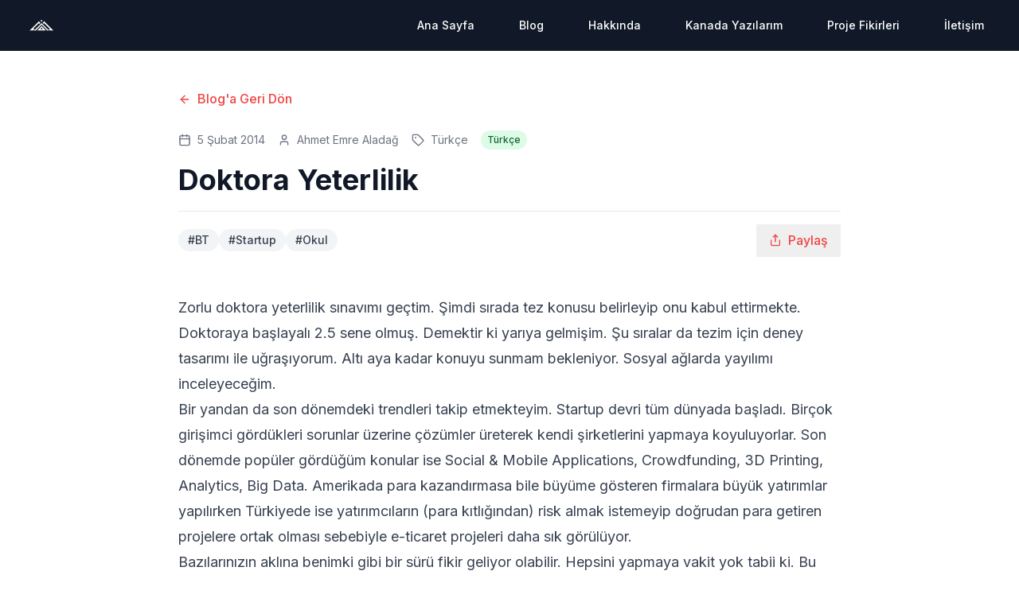

--- FILE ---
content_type: text/html; charset=utf-8
request_url: https://www.emrealadag.com/blog/doktora-yeterlilik-725
body_size: 8608
content:
<!DOCTYPE html><!--8R_i6pFqn4IjACZC4n2TO--><html lang="tr"><head><meta charSet="utf-8"/><meta name="viewport" content="width=device-width, initial-scale=1"/><link rel="stylesheet" href="/_next/static/chunks/72bbfcb70728a875.css" data-precedence="next"/><link rel="preload" as="script" fetchPriority="low" href="/_next/static/chunks/89f42543fac51adc.js"/><script src="/_next/static/chunks/ff427ab16fd8eefb.js" async=""></script><script src="/_next/static/chunks/d4b4a1ad90e2acdb.js" async=""></script><script src="/_next/static/chunks/03318303825a516f.js" async=""></script><script src="/_next/static/chunks/turbopack-d72a92e43888fed9.js" async=""></script><script src="/_next/static/chunks/34a2834b4419b0dd.js" async=""></script><script src="/_next/static/chunks/ff1a16fafef87110.js" async=""></script><script src="/_next/static/chunks/7340adf74ff47ec0.js" async=""></script><script src="/_next/static/chunks/8337669dc5940d08.js" async=""></script><script src="/_next/static/chunks/c8a7946e8a8a1f06.js" async=""></script><script async="" src="https://www.googletagmanager.com/gtag/js?id=G-GS7BFLZJH1"></script><link rel="preconnect" href="https://fonts.googleapis.com"/><link rel="preconnect" href="https://fonts.gstatic.com" crossorigin="anonymous"/><title>Doktora Yeterlilik | Ahmet Emre Aladağ</title><meta name="description" content="Zorlu doktora yeterlilik sınavımı geçtim. Şimdi sırada tez konusu belirleyip onu kabul ettirmekte. Doktoraya başlayalı 2.5 sene olmuş. Demektir ki yar..."/><meta name="author" content="Ahmet Emre Aladag"/><meta name="keywords" content="Ahmet Emre Aladag, AI engineer, mental health technology, machine learning expert, data science, AI development, healthcare AI, artificial intelligence, Turkey, software engineer"/><meta name="creator" content="Ahmet Emre Aladag"/><meta name="publisher" content="Ahmet Emre Aladag"/><meta name="robots" content="index, follow"/><meta name="googlebot" content="index, follow, max-video-preview:-1, max-image-preview:large, max-snippet:-1"/><link rel="canonical" href="https://www.emrealadag.com"/><meta property="og:title" content="Doktora Yeterlilik"/><meta property="og:description" content="Zorlu doktora yeterlilik sınavımı geçtim. Şimdi sırada tez konusu belirleyip onu kabul ettirmekte. Doktoraya başlayalı 2.5 sene olmuş. Demektir ki yar..."/><meta property="og:type" content="article"/><meta property="article:published_time" content="2014-02-05"/><meta property="article:author" content="Ahmet Emre Aladağ"/><meta property="article:tag" content="BT"/><meta property="article:tag" content="Startup"/><meta property="article:tag" content="Okul"/><meta name="twitter:card" content="summary_large_image"/><meta name="twitter:creator" content="@aladagemre"/><meta name="twitter:title" content="Ahmet Emre Aladag - AI Engineer &amp; Mental Health Tech Expert"/><meta name="twitter:description" content="Ahmet Emre Aladag - Turkish AI engineer with 15+ years experience developing innovative mental health technology solutions. Expert in machine learning, NLP, and healthcare AI."/><meta name="twitter:image" content="https://www.emrealadag.com/api/og"/><link rel="shortcut icon" href="/favicon.ico"/><link rel="icon" href="/favicon.ico" sizes="16x16 32x32" type="image/x-icon"/><link rel="icon" href="/favicon.png" sizes="32x32" type="image/png"/><link rel="apple-touch-icon" href="/favicon.png"/><script type="application/ld+json">{"@context":"https://schema.org","@type":"Person","name":"Ahmet Emre Aladag","alternateName":"Emre Aladag","url":"https://www.emrealadag.com","jobTitle":"AI Consultant & Software Engineer","description":"AI consultant and software engineer specializing in machine learning applications for mental health.","image":"https://www.emrealadag.com/og-image.jpg","sameAs":["https://x.com/aladagemre","https://linkedin.com/in/ahmetemrealadag","https://github.com/aladagemre"],"knowsAbout":["Artificial Intelligence","Machine Learning","Mental Health Technology","Software Engineering","Data Science","Healthcare AI"]}</script><script>
              window.dataLayer = window.dataLayer || [];
              function gtag(){dataLayer.push(arguments);}
              gtag('js', new Date());
              gtag('config', 'G-GS7BFLZJH1');
            </script><script src="/_next/static/chunks/a6dad97d9634a72d.js" noModule=""></script></head><body><div hidden=""><!--$--><!--/$--></div><div class="min-h-screen bg-gray-50"><script type="application/ld+json">{"@context":"https://schema.org","@type":"BreadcrumbList","itemListElement":[{"@type":"ListItem","position":1,"name":"Ana Sayfa","item":"https://www.emrealadag.com"},{"@type":"ListItem","position":2,"name":"Blog","item":"https://www.emrealadag.com/blog"},{"@type":"ListItem","position":3,"name":"Doktora Yeterlilik","item":"https://www.emrealadag.com/blog/doktora-yeterlilik-725"}]}</script><script type="application/ld+json">{"@context":"https://schema.org","@type":"Article","headline":"Doktora Yeterlilik","datePublished":"2014-02-05","dateModified":"2014-02-05","author":{"@type":"Person","name":"Ahmet Emre Aladağ","url":"https://www.emrealadag.com"},"publisher":{"@type":"Person","name":"Ahmet Emre Aladag","url":"https://www.emrealadag.com"},"description":"Zorlu doktora yeterlilik sınavımı geçtim. Şimdi sırada tez konusu belirleyip onu kabul ettirmekte. Doktoraya başlayalı 2.5 sene olmuş. Demektir ki yar...","keywords":"BT, Startup, Okul","url":"https://www.emrealadag.com/blog/doktora-yeterlilik-725","mainEntityOfPage":{"@type":"WebPage","@id":"https://www.emrealadag.com/blog/doktora-yeterlilik-725"},"articleSection":"Türkçe","inLanguage":"tr","wordCount":472}</script><header class="fixed top-0 left-0 right-0 z-50 transition-all duration-300 bg-gray-900"><div class="max-w-7xl mx-auto px-4 sm:px-6 lg:px-8"><div class="flex items-center justify-between h-16"><div class="flex items-center"><div class="flex-shrink-0"><a class="flex items-center" href="/"><div class="w-10 h-10 flex items-center justify-center"><img alt="Ahmet Emre Aladag Logo" loading="lazy" width="40" height="40" decoding="async" data-nimg="1" class="w-8 h-8 object-contain transition-all duration-300" style="color:transparent" srcSet="/_next/image?url=%2Flogo-white.png&amp;w=48&amp;q=75 1x, /_next/image?url=%2Flogo-white.png&amp;w=96&amp;q=75 2x" src="/_next/image?url=%2Flogo-white.png&amp;w=96&amp;q=75"/></div></a></div></div><nav class="hidden md:block"><div class="ml-10 flex items-baseline space-x-8"><a class="px-3 py-2 text-sm font-medium text-white transition-colors duration-200 hover:text-accent-500" href="/">Ana Sayfa</a><a class="px-3 py-2 text-sm font-medium text-white transition-colors duration-200 hover:text-accent-500" href="/blog">Blog</a><a class="px-3 py-2 text-sm font-medium text-white transition-colors duration-200 hover:text-accent-500" href="/#about">Hakkında</a><a class="px-3 py-2 text-sm font-medium text-white transition-colors duration-200 hover:text-accent-500" href="/kanada-yazilarim">Kanada Yazılarım</a><a class="px-3 py-2 text-sm font-medium text-white transition-colors duration-200 hover:text-accent-500" href="/proje-fikirleri">Proje Fikirleri</a><a class="px-3 py-2 text-sm font-medium text-white transition-colors duration-200 hover:text-accent-500" href="/#contact">İletişim</a></div></nav><div class="md:hidden"><button class="inline-flex items-center justify-center p-2 rounded-md text-white hover:bg-gray-800 focus:outline-none focus:ring-2 focus:ring-inset focus:ring-accent-500"><svg xmlns="http://www.w3.org/2000/svg" width="24" height="24" viewBox="0 0 24 24" fill="none" stroke="currentColor" stroke-width="2" stroke-linecap="round" stroke-linejoin="round" class="lucide lucide-menu w-6 h-6" aria-hidden="true"><path d="M4 5h16"></path><path d="M4 12h16"></path><path d="M4 19h16"></path></svg></button></div></div></div></header><article class="pt-16"><header class="bg-white pt-12"><div class="max-w-4xl mx-auto px-4 sm:px-6 lg:px-8"><div class="mb-6"><a class="inline-flex items-center text-accent-500 hover:text-accent-600 font-medium transition-colors duration-200" href="/blog"><svg xmlns="http://www.w3.org/2000/svg" width="24" height="24" viewBox="0 0 24 24" fill="none" stroke="currentColor" stroke-width="2" stroke-linecap="round" stroke-linejoin="round" class="lucide lucide-arrow-left w-4 h-4 mr-2" aria-hidden="true"><path d="m12 19-7-7 7-7"></path><path d="M19 12H5"></path></svg>Blog&#x27;a Geri Dön</a></div><div class="space-y-4"><div class="flex items-center space-x-4 text-sm text-gray-500"><div class="flex items-center"><svg xmlns="http://www.w3.org/2000/svg" width="24" height="24" viewBox="0 0 24 24" fill="none" stroke="currentColor" stroke-width="2" stroke-linecap="round" stroke-linejoin="round" class="lucide lucide-calendar w-4 h-4 mr-2" aria-hidden="true"><path d="M8 2v4"></path><path d="M16 2v4"></path><rect width="18" height="18" x="3" y="4" rx="2"></rect><path d="M3 10h18"></path></svg>5 Şubat 2014</div><div class="flex items-center"><svg xmlns="http://www.w3.org/2000/svg" width="24" height="24" viewBox="0 0 24 24" fill="none" stroke="currentColor" stroke-width="2" stroke-linecap="round" stroke-linejoin="round" class="lucide lucide-user w-4 h-4 mr-2" aria-hidden="true"><path d="M19 21v-2a4 4 0 0 0-4-4H9a4 4 0 0 0-4 4v2"></path><circle cx="12" cy="7" r="4"></circle></svg>Ahmet Emre Aladağ</div><a href="/blog?category=turkce" class="flex items-center hover:text-accent-600 transition-colors duration-200 cursor-pointer"><svg xmlns="http://www.w3.org/2000/svg" width="24" height="24" viewBox="0 0 24 24" fill="none" stroke="currentColor" stroke-width="2" stroke-linecap="round" stroke-linejoin="round" class="lucide lucide-tag w-4 h-4 mr-2" aria-hidden="true"><path d="M12.586 2.586A2 2 0 0 0 11.172 2H4a2 2 0 0 0-2 2v7.172a2 2 0 0 0 .586 1.414l8.704 8.704a2.426 2.426 0 0 0 3.42 0l6.58-6.58a2.426 2.426 0 0 0 0-3.42z"></path><circle cx="7.5" cy="7.5" r=".5" fill="currentColor"></circle></svg>Türkçe</a><span class="px-2 py-1 text-xs font-medium rounded-full bg-green-100 text-green-800">Türkçe</span></div><h1 class="text-4xl font-bold text-gray-900 leading-tight">Doktora Yeterlilik</h1><div class="flex items-center justify-between gap-4 pt-4 border-t border-gray-200"><div class="flex flex-wrap gap-2 flex-1"><a href="/blog?tag=bt" class="inline-flex items-center px-3 py-1 text-sm font-medium bg-gray-100 text-gray-700 rounded-full hover:bg-accent-100 hover:text-accent-700 transition-colors duration-200 cursor-pointer">#<!-- -->BT</a><a href="/blog?tag=startup" class="inline-flex items-center px-3 py-1 text-sm font-medium bg-gray-100 text-gray-700 rounded-full hover:bg-accent-100 hover:text-accent-700 transition-colors duration-200 cursor-pointer">#<!-- -->Startup</a><a href="/blog?tag=okul" class="inline-flex items-center px-3 py-1 text-sm font-medium bg-gray-100 text-gray-700 rounded-full hover:bg-accent-100 hover:text-accent-700 transition-colors duration-200 cursor-pointer">#<!-- -->Okul</a></div><button class="flex items-center px-4 py-2 text-accent-500 hover:text-accent-600 font-medium transition-colors duration-200 whitespace-nowrap"><svg xmlns="http://www.w3.org/2000/svg" width="24" height="24" viewBox="0 0 24 24" fill="none" stroke="currentColor" stroke-width="2" stroke-linecap="round" stroke-linejoin="round" class="lucide lucide-share w-4 h-4 mr-2" aria-hidden="true"><path d="M12 2v13"></path><path d="m16 6-4-4-4 4"></path><path d="M4 12v8a2 2 0 0 0 2 2h12a2 2 0 0 0 2-2v-8"></path></svg>Paylaş</button></div></div></div></header><div class="bg-white"><div class="max-w-4xl mx-auto px-4 sm:px-6 lg:px-8 py-12"><div class="prose prose-lg max-w-none  prose-headings:text-gray-900 prose-headings:font-bold  prose-h1:text-4xl prose-h1:mt-8 prose-h1:mb-6 prose-h2:text-3xl prose-h2:mt-8 prose-h2:mb-4  prose-h3:text-2xl prose-h3:mt-6 prose-h3:mb-3 prose-h4:text-xl prose-h4:mt-6 prose-h4:mb-3 prose-h5:text-lg prose-h5:mt-4 prose-h5:mb-2 prose-h6:text-base prose-h6:mt-4 prose-h6:mb-2 prose-p:text-gray-700 prose-p:leading-relaxed prose-a:text-accent-500 prose-a:no-underline hover:prose-a:underline  prose-strong:text-gray-900 prose-strong:font-semibold prose-code:text-accent-600 prose-code:bg-gray-100 prose-code:px-1 prose-code:py-0.5 prose-code:rounded prose-blockquote:border-l-4 prose-blockquote:border-accent-500 prose-blockquote:pl-4 prose-blockquote:italic prose-ul:my-4 prose-ol:my-4 prose-li:my-1"><p>Zorlu doktora yeterlilik sınavımı geçtim. Şimdi sırada tez konusu belirleyip onu kabul ettirmekte. Doktoraya başlayalı 2.5 sene olmuş. Demektir ki yarıya gelmişim. Şu sıralar da tezim için deney tasarımı ile uğraşıyorum. Altı aya kadar konuyu sunmam bekleniyor. Sosyal ağlarda yayılımı inceleyeceğim.</p>
<p>Bir yandan da son dönemdeki trendleri takip etmekteyim. Startup devri tüm dünyada başladı. Birçok girişimci gördükleri sorunlar üzerine çözümler üreterek kendi şirketlerini yapmaya koyuluyorlar. Son dönemde popüler gördüğüm konular ise Social &amp; Mobile Applications, Crowdfunding, 3D Printing, Analytics, Big Data. Amerikada para kazandırmasa bile büyüme gösteren firmalara büyük yatırımlar yapılırken Türkiyede ise yatırımcıların (para kıtlığından) risk almak istemeyip doğrudan para getiren projelere ortak olması sebebiyle e-ticaret projeleri daha sık görülüyor.</p>
<p>Bazılarınızın aklına benimki gibi bir sürü fikir geliyor olabilir. Hepsini yapmaya vakit yok tabii ki. Bu durumun üstesinden gelmek için yeni crowd-idea sistemleri ortaya çıkmakta. <a href="https://assemblymade.com/">AssemblyMade</a> &quot;aylık ücreti olan web servisi&quot; formatındaki proje fikrinizi gönderip sizin için yapmaları durumunda %5 pay aldığınız bir sistem. İsteyen herkes projeye katılıp bir parçasını geliştirip hisse kazanabiliyor. Bu sayede proje bittiğinde yaptığınız iş kadar hisse sahibi oluyorsunuz. Fikir sahibi ise sadece fikrini göndererek para kazanmış oluyor. Henüz baya yeni bir sistem. Sadece bir proje üzerinde aktif çalışma var, aylardır aynı 9 proje ise oylama durumunda. Yeni proje eklemesi yapılmıyor bu 9luk listeye.</p>
<p><a href="http://www.quirky.com/">Quirky</a> ise alet edavat icatlarınızı paylaşıp ürün haline getirebileceğiniz bir ortam. Fikrinizi paylaşmanız karşılığında pay veriliyor, bir ay içerisinde 200 oy alırsanız uzman değerlendirmesinden geçiyor. Eğer kabul edilirse geliştirilmeye başlanıyor. Tüm topluluk aletin özelliklerinden, mekanizmasından, renginden, fiyatından, isminden, sloganına kadar birçok safhada yer alıp hisse yüzdesi toplayabiliyor. Ürün en sonunda Quirky markası ile üretime geçiyor ve kendi sitesinde satışa sunuluyor. Satışlardan elde edilen kar hissedarlara dağıtılıyor. Şu ana kadar yüksek meblağlar kazanan az sayıda insan gördüm, <a href="http://www.quirky.com/markfusco/ideas">biri burada</a>. Ayrıca oylama yaparken en yeni ve süresi bitmek üzere olana göre sıralama imkanı veriliyor. Fikrinizi girdikten 2 gün sonradan son günlere kadar kimse fikrinize denk gelmiyor. Bu sebeple milletin fikirlerine oy verip oy istemeniz gerekli. Biraz suyu çıkıyor işin bu noktada. Bakmak isterseniz: <a href="http://www.quirky.com/aladagemre/ideas">benim sayfam</a></p>
<p>Sadece ticari değil, hayır işleri için de güzel fikirler türemekte. &quot;Yedim say&quot; hikayesini duymuşsunuzdur belki. Adamın biri canı bir şey yemek istediğinde parasını kumbaraya koyup &quot;yedim say&quot; deyip yemiyormuş. Biriktirdiği paralarla hayır işlerine koyulmuş. <a href="https://shoutforgood.com/our-story" title="Shout for Good">Shout for Good</a> da buna benzer bir sistem. Sistemin amacı bir fincan kahve tarzı günlük hayatımızda yer alan öğelerin değerinin ihtiyaç sahiplerine bağışlanması. 5 TLye bir kahve içmek yerine bir ihtiyaç sahibine bağışta bulunabiliyorsunuz. Bu sistemin bir klonunun ülkemizden çıkmasını ümit ediyorum.</p>
<p><a href="http://www.globalrichlist.com/">Global Rich List</a> ise gelirinizi girerek dünyadaki kaç milyar insandan daha iyi durumda olduğunuzu görebileceğiniz bir site. Sayfanın alt kısımlarına indikçe ilginç şeyler göreceksiniz, sürpriz olsun. Bu sistemi ülkemizdeki yardım kuruluşları uygulasa keşke. Pek oralı olmuyorlar gibi.</p>
<p><a href="http://www.birsilgibirkalem.org/">Bir Silgi Bir Kalem</a> sitesi ise ülkemizden çıkan bir hizmet. Okulların ihtiyaçlarını listeleyebildikleri ve bağışçıların internetten okullara bu malzemeleri gönderebildikleri bir site. Dönem açılmak üzere, dileyenler okullarımızın ihtiyaçlarını karşılayabilir. Birçok öğrencimizin ihtiyaçları mevcut.</p>
</div></div></div><div class="bg-gray-50 py-8"><div class="max-w-4xl mx-auto px-4 sm:px-6 lg:px-8 text-center"><a class="inline-flex items-center px-6 py-3 bg-accent-500 text-white font-medium rounded-lg hover:bg-accent-600 transition-colors duration-300" href="/blog"><svg xmlns="http://www.w3.org/2000/svg" width="24" height="24" viewBox="0 0 24 24" fill="none" stroke="currentColor" stroke-width="2" stroke-linecap="round" stroke-linejoin="round" class="lucide lucide-arrow-left w-5 h-5 mr-2" aria-hidden="true"><path d="m12 19-7-7 7-7"></path><path d="M19 12H5"></path></svg>Tüm Yazıları Görüntüle</a></div></div></article><footer class="bg-gray-900 text-white py-12"><div class="max-w-7xl mx-auto px-4 sm:px-6 lg:px-8"><div class="flex flex-col items-center space-y-8"><div class="flex space-x-6"><a href="https://linkedin.com/in/ahmetemrealadag" class="p-3 bg-gray-800 rounded-lg hover:bg-gray-700 transition-colors duration-300"><svg xmlns="http://www.w3.org/2000/svg" width="24" height="24" viewBox="0 0 24 24" fill="none" stroke="currentColor" stroke-width="2" stroke-linecap="round" stroke-linejoin="round" class="lucide lucide-linkedin w-6 h-6" aria-hidden="true"><path d="M16 8a6 6 0 0 1 6 6v7h-4v-7a2 2 0 0 0-2-2 2 2 0 0 0-2 2v7h-4v-7a6 6 0 0 1 6-6z"></path><rect width="4" height="12" x="2" y="9"></rect><circle cx="4" cy="4" r="2"></circle></svg></a><a href="https://x.com/aladagemre" class="p-3 bg-gray-800 rounded-lg hover:bg-gray-700 transition-colors duration-300"><svg xmlns="http://www.w3.org/2000/svg" width="24" height="24" viewBox="0 0 24 24" fill="none" stroke="currentColor" stroke-width="2" stroke-linecap="round" stroke-linejoin="round" class="lucide lucide-twitter w-6 h-6" aria-hidden="true"><path d="M22 4s-.7 2.1-2 3.4c1.6 10-9.4 17.3-18 11.6 2.2.1 4.4-.6 6-2C3 15.5.5 9.6 3 5c2.2 2.6 5.6 4.1 9 4-.9-4.2 4-6.6 7-3.8 1.1 0 3-1.2 3-1.2z"></path></svg></a><a href="https://www.instagram.com/aladag.emre/" class="p-3 bg-gray-800 rounded-lg hover:bg-gray-700 transition-colors duration-300"><svg xmlns="http://www.w3.org/2000/svg" width="24" height="24" viewBox="0 0 24 24" fill="none" stroke="currentColor" stroke-width="2" stroke-linecap="round" stroke-linejoin="round" class="lucide lucide-instagram w-6 h-6" aria-hidden="true"><rect width="20" height="20" x="2" y="2" rx="5" ry="5"></rect><path d="M16 11.37A4 4 0 1 1 12.63 8 4 4 0 0 1 16 11.37z"></path><line x1="17.5" x2="17.51" y1="6.5" y2="6.5"></line></svg></a></div><div class="text-center text-gray-400"><p>© 2025 © Ahmet Emre Aladag - <!-- -->Tüm hakları saklıdır.</p></div></div></div></footer></div><!--$--><!--/$--><script src="/_next/static/chunks/89f42543fac51adc.js" id="_R_" async=""></script><script>(self.__next_f=self.__next_f||[]).push([0])</script><script>self.__next_f.push([1,"1:\"$Sreact.fragment\"\n2:I[9039,[\"/_next/static/chunks/34a2834b4419b0dd.js\"],\"LanguageProvider\"]\n3:I[39756,[\"/_next/static/chunks/ff1a16fafef87110.js\",\"/_next/static/chunks/7340adf74ff47ec0.js\"],\"default\"]\n4:I[37457,[\"/_next/static/chunks/ff1a16fafef87110.js\",\"/_next/static/chunks/7340adf74ff47ec0.js\"],\"default\"]\n5:I[22016,[\"/_next/static/chunks/34a2834b4419b0dd.js\",\"/_next/static/chunks/8337669dc5940d08.js\",\"/_next/static/chunks/c8a7946e8a8a1f06.js\"],\"\"]\na:I[68027,[\"/_next/static/chunks/ff1a16fafef87110.js\",\"/_next/static/chunks/7340adf74ff47ec0.js\"],\"default\"]\n:HL[\"/_next/static/chunks/72bbfcb70728a875.css\",\"style\"]\n"])</script><script>self.__next_f.push([1,"0:{\"P\":null,\"b\":\"8R_i6pFqn4IjACZC4n2TO\",\"c\":[\"\",\"blog\",\"doktora-yeterlilik-725\"],\"q\":\"\",\"i\":false,\"f\":[[[\"\",{\"children\":[\"blog\",{\"children\":[[\"slug\",\"doktora-yeterlilik-725\",\"d\"],{\"children\":[\"__PAGE__\",{}]}]}]},\"$undefined\",\"$undefined\",true],[[\"$\",\"$1\",\"c\",{\"children\":[[[\"$\",\"link\",\"0\",{\"rel\":\"stylesheet\",\"href\":\"/_next/static/chunks/72bbfcb70728a875.css\",\"precedence\":\"next\",\"crossOrigin\":\"$undefined\",\"nonce\":\"$undefined\"}],[\"$\",\"script\",\"script-0\",{\"src\":\"/_next/static/chunks/34a2834b4419b0dd.js\",\"async\":true,\"nonce\":\"$undefined\"}]],[\"$\",\"html\",null,{\"lang\":\"tr\",\"children\":[[\"$\",\"head\",null,{\"children\":[[\"$\",\"link\",null,{\"rel\":\"preconnect\",\"href\":\"https://fonts.googleapis.com\"}],[\"$\",\"link\",null,{\"rel\":\"preconnect\",\"href\":\"https://fonts.gstatic.com\",\"crossOrigin\":\"anonymous\"}],[\"$\",\"script\",null,{\"type\":\"application/ld+json\",\"dangerouslySetInnerHTML\":{\"__html\":\"{\\\"@context\\\":\\\"https://schema.org\\\",\\\"@type\\\":\\\"Person\\\",\\\"name\\\":\\\"Ahmet Emre Aladag\\\",\\\"alternateName\\\":\\\"Emre Aladag\\\",\\\"url\\\":\\\"https://www.emrealadag.com\\\",\\\"jobTitle\\\":\\\"AI Consultant \u0026 Software Engineer\\\",\\\"description\\\":\\\"AI consultant and software engineer specializing in machine learning applications for mental health.\\\",\\\"image\\\":\\\"https://www.emrealadag.com/og-image.jpg\\\",\\\"sameAs\\\":[\\\"https://x.com/aladagemre\\\",\\\"https://linkedin.com/in/ahmetemrealadag\\\",\\\"https://github.com/aladagemre\\\"],\\\"knowsAbout\\\":[\\\"Artificial Intelligence\\\",\\\"Machine Learning\\\",\\\"Mental Health Technology\\\",\\\"Software Engineering\\\",\\\"Data Science\\\",\\\"Healthcare AI\\\"]}\"}}],[\"$\",\"script\",null,{\"async\":true,\"src\":\"https://www.googletagmanager.com/gtag/js?id=G-GS7BFLZJH1\"}],[\"$\",\"script\",null,{\"dangerouslySetInnerHTML\":{\"__html\":\"\\n              window.dataLayer = window.dataLayer || [];\\n              function gtag(){dataLayer.push(arguments);}\\n              gtag('js', new Date());\\n              gtag('config', 'G-GS7BFLZJH1');\\n            \"}}]]}],[\"$\",\"body\",null,{\"children\":[\"$\",\"$L2\",null,{\"children\":[\"$\",\"$L3\",null,{\"parallelRouterKey\":\"children\",\"error\":\"$undefined\",\"errorStyles\":\"$undefined\",\"errorScripts\":\"$undefined\",\"template\":[\"$\",\"$L4\",null,{}],\"templateStyles\":\"$undefined\",\"templateScripts\":\"$undefined\",\"notFound\":[[\"$\",\"div\",null,{\"className\":\"min-h-screen flex items-center justify-center bg-gray-50\",\"children\":[\"$\",\"div\",null,{\"className\":\"max-w-md w-full px-6\",\"children\":[\"$\",\"div\",null,{\"className\":\"text-center\",\"children\":[[\"$\",\"h1\",null,{\"className\":\"text-9xl font-bold text-gray-200\",\"children\":\"404\"}],[\"$\",\"p\",null,{\"className\":\"text-2xl font-semibold text-gray-900 mt-4\",\"children\":\"Sayfa Bulunamadı\"}],[\"$\",\"p\",null,{\"className\":\"text-gray-600 mt-2 mb-8\",\"children\":\"Aradığınız sayfa mevcut değil veya taşınmış olabilir.\"}],[\"$\",\"div\",null,{\"className\":\"flex justify-center\",\"children\":[\"$\",\"$L5\",null,{\"href\":\"/\",\"className\":\"inline-flex items-center justify-center px-6 py-3 border border-transparent text-base font-medium rounded-md text-white bg-red-600 hover:bg-red-700 transition-colors\",\"children\":[[\"$\",\"svg\",null,{\"ref\":\"$undefined\",\"xmlns\":\"http://www.w3.org/2000/svg\",\"width\":24,\"height\":24,\"viewBox\":\"0 0 24 24\",\"fill\":\"none\",\"stroke\":\"currentColor\",\"strokeWidth\":2,\"strokeLinecap\":\"round\",\"strokeLinejoin\":\"round\",\"className\":\"lucide lucide-house w-5 h-5 mr-2\",\"aria-hidden\":\"true\",\"children\":[[\"$\",\"path\",\"5wwlr5\",{\"d\":\"M15 21v-8a1 1 0 0 0-1-1h-4a1 1 0 0 0-1 1v8\"}],[\"$\",\"path\",\"r6nss1\",{\"d\":\"M3 10a2 2 0 0 1 .709-1.528l7-6a2 2 0 0 1 2.582 0l7 6A2 2 0 0 1 21 10v9a2 2 0 0 1-2 2H5a2 2 0 0 1-2-2z\"}],\"$undefined\"]}],\"Ana Sayfaya Dön\"]}]}],[\"$\",\"div\",null,{\"className\":\"mt-12\",\"children\":[[\"$\",\"p\",null,{\"className\":\"text-sm text-gray-500\",\"children\":\"Popüler sayfalar:\"}],[\"$\",\"div\",null,{\"className\":\"mt-3 flex flex-wrap justify-center gap-3\",\"children\":[[\"$\",\"$L5\",null,{\"href\":\"/blog\",\"className\":\"text-red-600 hover:text-red-700 text-sm\",\"children\":\"Blog\"}],[\"$\",\"span\",null,{\"className\":\"text-gray-300\",\"children\":\"•\"}],[\"$\",\"$L5\",null,{\"href\":\"/#services\",\"className\":\"text-red-600 hover:text-red-700 text-sm\",\"children\":\"Hizmetler\"}],[\"$\",\"span\",null,{\"className\":\"text-gray-300\",\"children\":\"•\"}],[\"$\",\"$L5\",null,{\"href\":\"/#about\",\"className\":\"text-red-600 hover:text-red-700 text-sm\",\"children\":\"Hakkımda\"}],[\"$\",\"span\",null,{\"className\":\"text-gray-300\",\"children\":\"•\"}],[\"$\",\"$L5\",null,{\"href\":\"/#contact\",\"className\":\"text-red-600 hover:text-red-700 text-sm\",\"children\":\"İletişim\"}]]}]]}]]}]}]}],[]],\"forbidden\":\"$undefined\",\"unauthorized\":\"$undefined\"}]}]}]]}]]}],{\"children\":[\"$L6\",{\"children\":[\"$L7\",{\"children\":[\"$L8\",{},null,false,false]},null,false,false]},null,false,false]},null,false,false],\"$L9\",false]],\"m\":\"$undefined\",\"G\":[\"$a\",[]],\"S\":true}\n"])</script><script>self.__next_f.push([1,"c:I[97367,[\"/_next/static/chunks/ff1a16fafef87110.js\",\"/_next/static/chunks/7340adf74ff47ec0.js\"],\"OutletBoundary\"]\nd:\"$Sreact.suspense\"\nf:I[97367,[\"/_next/static/chunks/ff1a16fafef87110.js\",\"/_next/static/chunks/7340adf74ff47ec0.js\"],\"ViewportBoundary\"]\n11:I[97367,[\"/_next/static/chunks/ff1a16fafef87110.js\",\"/_next/static/chunks/7340adf74ff47ec0.js\"],\"MetadataBoundary\"]\n6:[\"$\",\"$1\",\"c\",{\"children\":[null,[\"$\",\"$L3\",null,{\"parallelRouterKey\":\"children\",\"error\":\"$undefined\",\"errorStyles\":\"$undefined\",\"errorScripts\":\"$undefined\",\"template\":[\"$\",\"$L4\",null,{}],\"templateStyles\":\"$undefined\",\"templateScripts\":\"$undefined\",\"notFound\":\"$undefined\",\"forbidden\":\"$undefined\",\"unauthorized\":\"$undefined\"}]]}]\n7:[\"$\",\"$1\",\"c\",{\"children\":[null,[\"$\",\"$L3\",null,{\"parallelRouterKey\":\"children\",\"error\":\"$undefined\",\"errorStyles\":\"$undefined\",\"errorScripts\":\"$undefined\",\"template\":[\"$\",\"$L4\",null,{}],\"templateStyles\":\"$undefined\",\"templateScripts\":\"$undefined\",\"notFound\":\"$undefined\",\"forbidden\":\"$undefined\",\"unauthorized\":\"$undefined\"}]]}]\n8:[\"$\",\"$1\",\"c\",{\"children\":[\"$Lb\",[[\"$\",\"script\",\"script-0\",{\"src\":\"/_next/static/chunks/8337669dc5940d08.js\",\"async\":true,\"nonce\":\"$undefined\"}],[\"$\",\"script\",\"script-1\",{\"src\":\"/_next/static/chunks/c8a7946e8a8a1f06.js\",\"async\":true,\"nonce\":\"$undefined\"}]],[\"$\",\"$Lc\",null,{\"children\":[\"$\",\"$d\",null,{\"name\":\"Next.MetadataOutlet\",\"children\":\"$@e\"}]}]]}]\n9:[\"$\",\"$1\",\"h\",{\"children\":[null,[\"$\",\"$Lf\",null,{\"children\":\"$L10\"}],[\"$\",\"div\",null,{\"hidden\":true,\"children\":[\"$\",\"$L11\",null,{\"children\":[\"$\",\"$d\",null,{\"name\":\"Next.Metadata\",\"children\":\"$L12\"}]}]}],null]}]\n"])</script><script>self.__next_f.push([1,"13:I[29689,[\"/_next/static/chunks/34a2834b4419b0dd.js\",\"/_next/static/chunks/8337669dc5940d08.js\",\"/_next/static/chunks/c8a7946e8a8a1f06.js\"],\"default\"]\n"])</script><script>self.__next_f.push([1,"b:[\"$\",\"div\",null,{\"className\":\"min-h-screen bg-gray-50\",\"children\":[[\"$\",\"script\",null,{\"type\":\"application/ld+json\",\"dangerouslySetInnerHTML\":{\"__html\":\"{\\\"@context\\\":\\\"https://schema.org\\\",\\\"@type\\\":\\\"BreadcrumbList\\\",\\\"itemListElement\\\":[{\\\"@type\\\":\\\"ListItem\\\",\\\"position\\\":1,\\\"name\\\":\\\"Ana Sayfa\\\",\\\"item\\\":\\\"https://www.emrealadag.com\\\"},{\\\"@type\\\":\\\"ListItem\\\",\\\"position\\\":2,\\\"name\\\":\\\"Blog\\\",\\\"item\\\":\\\"https://www.emrealadag.com/blog\\\"},{\\\"@type\\\":\\\"ListItem\\\",\\\"position\\\":3,\\\"name\\\":\\\"Doktora Yeterlilik\\\",\\\"item\\\":\\\"https://www.emrealadag.com/blog/doktora-yeterlilik-725\\\"}]}\"}}],[\"$\",\"script\",null,{\"type\":\"application/ld+json\",\"dangerouslySetInnerHTML\":{\"__html\":\"{\\\"@context\\\":\\\"https://schema.org\\\",\\\"@type\\\":\\\"Article\\\",\\\"headline\\\":\\\"Doktora Yeterlilik\\\",\\\"datePublished\\\":\\\"2014-02-05\\\",\\\"dateModified\\\":\\\"2014-02-05\\\",\\\"author\\\":{\\\"@type\\\":\\\"Person\\\",\\\"name\\\":\\\"Ahmet Emre Aladağ\\\",\\\"url\\\":\\\"https://www.emrealadag.com\\\"},\\\"publisher\\\":{\\\"@type\\\":\\\"Person\\\",\\\"name\\\":\\\"Ahmet Emre Aladag\\\",\\\"url\\\":\\\"https://www.emrealadag.com\\\"},\\\"description\\\":\\\"Zorlu doktora yeterlilik sınavımı geçtim. Şimdi sırada tez konusu belirleyip onu kabul ettirmekte. Doktoraya başlayalı 2.5 sene olmuş. Demektir ki yar...\\\",\\\"keywords\\\":\\\"BT, Startup, Okul\\\",\\\"url\\\":\\\"https://www.emrealadag.com/blog/doktora-yeterlilik-725\\\",\\\"mainEntityOfPage\\\":{\\\"@type\\\":\\\"WebPage\\\",\\\"@id\\\":\\\"https://www.emrealadag.com/blog/doktora-yeterlilik-725\\\"},\\\"articleSection\\\":\\\"Türkçe\\\",\\\"inLanguage\\\":\\\"tr\\\",\\\"wordCount\\\":472}\"}}],[\"$\",\"$L13\",null,{}],[\"$\",\"article\",null,{\"className\":\"pt-16\",\"children\":[[\"$\",\"header\",null,{\"className\":\"bg-white pt-12\",\"children\":[\"$\",\"div\",null,{\"className\":\"max-w-4xl mx-auto px-4 sm:px-6 lg:px-8\",\"children\":[[\"$\",\"div\",null,{\"className\":\"mb-6\",\"children\":[\"$\",\"$L5\",null,{\"href\":\"/blog\",\"className\":\"inline-flex items-center text-accent-500 hover:text-accent-600 font-medium transition-colors duration-200\",\"children\":[[\"$\",\"svg\",null,{\"ref\":\"$undefined\",\"xmlns\":\"http://www.w3.org/2000/svg\",\"width\":24,\"height\":24,\"viewBox\":\"0 0 24 24\",\"fill\":\"none\",\"stroke\":\"currentColor\",\"strokeWidth\":2,\"strokeLinecap\":\"round\",\"strokeLinejoin\":\"round\",\"className\":\"lucide lucide-arrow-left w-4 h-4 mr-2\",\"aria-hidden\":\"true\",\"children\":[[\"$\",\"path\",\"1l729n\",{\"d\":\"m12 19-7-7 7-7\"}],[\"$\",\"path\",\"x3x0zl\",{\"d\":\"M19 12H5\"}],\"$undefined\"]}],\"Blog'a Geri Dön\"]}]}],[\"$\",\"div\",null,{\"className\":\"space-y-4\",\"children\":[[\"$\",\"div\",null,{\"className\":\"flex items-center space-x-4 text-sm text-gray-500\",\"children\":[[\"$\",\"div\",null,{\"className\":\"flex items-center\",\"children\":[[\"$\",\"svg\",null,{\"ref\":\"$undefined\",\"xmlns\":\"http://www.w3.org/2000/svg\",\"width\":24,\"height\":24,\"viewBox\":\"0 0 24 24\",\"fill\":\"none\",\"stroke\":\"currentColor\",\"strokeWidth\":2,\"strokeLinecap\":\"round\",\"strokeLinejoin\":\"round\",\"className\":\"lucide lucide-calendar w-4 h-4 mr-2\",\"aria-hidden\":\"true\",\"children\":[[\"$\",\"path\",\"1cmpym\",{\"d\":\"M8 2v4\"}],[\"$\",\"path\",\"4m81vk\",{\"d\":\"M16 2v4\"}],[\"$\",\"rect\",\"1hopcy\",{\"width\":\"18\",\"height\":\"18\",\"x\":\"3\",\"y\":\"4\",\"rx\":\"2\"}],[\"$\",\"path\",\"8toen8\",{\"d\":\"M3 10h18\"}],\"$undefined\"]}],\"5 Şubat 2014\"]}],[\"$\",\"div\",null,{\"className\":\"flex items-center\",\"children\":[[\"$\",\"svg\",null,{\"ref\":\"$undefined\",\"xmlns\":\"http://www.w3.org/2000/svg\",\"width\":24,\"height\":24,\"viewBox\":\"0 0 24 24\",\"fill\":\"none\",\"stroke\":\"currentColor\",\"strokeWidth\":2,\"strokeLinecap\":\"round\",\"strokeLinejoin\":\"round\",\"className\":\"lucide lucide-user w-4 h-4 mr-2\",\"aria-hidden\":\"true\",\"children\":[[\"$\",\"path\",\"975kel\",{\"d\":\"M19 21v-2a4 4 0 0 0-4-4H9a4 4 0 0 0-4 4v2\"}],[\"$\",\"circle\",\"17ys0d\",{\"cx\":\"12\",\"cy\":\"7\",\"r\":\"4\"}],\"$undefined\"]}],\"Ahmet Emre Aladağ\"]}],[\"$\",\"a\",null,{\"href\":\"/blog?category=turkce\",\"className\":\"flex items-center hover:text-accent-600 transition-colors duration-200 cursor-pointer\",\"children\":[[\"$\",\"svg\",null,{\"ref\":\"$undefined\",\"xmlns\":\"http://www.w3.org/2000/svg\",\"width\":24,\"height\":24,\"viewBox\":\"0 0 24 24\",\"fill\":\"none\",\"stroke\":\"currentColor\",\"strokeWidth\":2,\"strokeLinecap\":\"round\",\"strokeLinejoin\":\"round\",\"className\":\"lucide lucide-tag w-4 h-4 mr-2\",\"aria-hidden\":\"true\",\"children\":[[\"$\",\"path\",\"vktsd0\",{\"d\":\"M12.586 2.586A2 2 0 0 0 11.172 2H4a2 2 0 0 0-2 2v7.172a2 2 0 0 0 .586 1.414l8.704 8.704a2.426 2.426 0 0 0 3.42 0l6.58-6.58a2.426 2.426 0 0 0 0-3.42z\"}],\"$L14\",\"$undefined\"]}],\"Türkçe\"]}],\"$L15\"]}],\"$L16\",\"$L17\"]}]]}]}],\"$L18\",\"$L19\"]}],\"$L1a\"]}]\n"])</script><script>self.__next_f.push([1,"1b:I[56698,[\"/_next/static/chunks/34a2834b4419b0dd.js\",\"/_next/static/chunks/8337669dc5940d08.js\",\"/_next/static/chunks/c8a7946e8a8a1f06.js\"],\"default\"]\n1d:I[28129,[\"/_next/static/chunks/34a2834b4419b0dd.js\",\"/_next/static/chunks/8337669dc5940d08.js\",\"/_next/static/chunks/c8a7946e8a8a1f06.js\"],\"default\"]\n14:[\"$\",\"circle\",\"kqv944\",{\"cx\":\"7.5\",\"cy\":\"7.5\",\"r\":\".5\",\"fill\":\"currentColor\"}]\n15:[\"$\",\"span\",null,{\"className\":\"px-2 py-1 text-xs font-medium rounded-full bg-green-100 text-green-800\",\"children\":\"Türkçe\"}]\n16:[\"$\",\"h1\",null,{\"className\":\"text-4xl font-bold text-gray-900 leading-tight\",\"children\":\"Doktora Yeterlilik\"}]\n17:[\"$\",\"div\",null,{\"className\":\"flex items-center justify-between gap-4 pt-4 border-t border-gray-200\",\"children\":[[\"$\",\"div\",null,{\"className\":\"flex flex-wrap gap-2 flex-1\",\"children\":[[\"$\",\"a\",\"BT\",{\"href\":\"/blog?tag=bt\",\"className\":\"inline-flex items-center px-3 py-1 text-sm font-medium bg-gray-100 text-gray-700 rounded-full hover:bg-accent-100 hover:text-accent-700 transition-colors duration-200 cursor-pointer\",\"children\":[\"#\",\"BT\"]}],[\"$\",\"a\",\"Startup\",{\"href\":\"/blog?tag=startup\",\"className\":\"inline-flex items-center px-3 py-1 text-sm font-medium bg-gray-100 text-gray-700 rounded-full hover:bg-accent-100 hover:text-accent-700 transition-colors duration-200 cursor-pointer\",\"children\":[\"#\",\"Startup\"]}],[\"$\",\"a\",\"Okul\",{\"href\":\"/blog?tag=okul\",\"className\":\"inline-flex items-center px-3 py-1 text-sm font-medium bg-gray-100 text-gray-700 rounded-full hover:bg-accent-100 hover:text-accent-700 transition-colors duration-200 cursor-pointer\",\"children\":[\"#\",\"Okul\"]}]]}],[\"$\",\"$L1b\",null,{\"title\":\"Doktora Yeterlilik\",\"excerpt\":\"Zorlu doktora yeterlilik sınavımı geçtim. Şimdi sırada tez konusu belirleyip onu kabul ettirmekte. Doktoraya başlayalı 2.5 sene olmuş. Demektir ki yar...\"}]]}]\n1c:T1100,"])</script><script>self.__next_f.push([1,"\u003cp\u003eZorlu doktora yeterlilik sınavımı geçtim. Şimdi sırada tez konusu belirleyip onu kabul ettirmekte. Doktoraya başlayalı 2.5 sene olmuş. Demektir ki yarıya gelmişim. Şu sıralar da tezim için deney tasarımı ile uğraşıyorum. Altı aya kadar konuyu sunmam bekleniyor. Sosyal ağlarda yayılımı inceleyeceğim.\u003c/p\u003e\n\u003cp\u003eBir yandan da son dönemdeki trendleri takip etmekteyim. Startup devri tüm dünyada başladı. Birçok girişimci gördükleri sorunlar üzerine çözümler üreterek kendi şirketlerini yapmaya koyuluyorlar. Son dönemde popüler gördüğüm konular ise Social \u0026amp; Mobile Applications, Crowdfunding, 3D Printing, Analytics, Big Data. Amerikada para kazandırmasa bile büyüme gösteren firmalara büyük yatırımlar yapılırken Türkiyede ise yatırımcıların (para kıtlığından) risk almak istemeyip doğrudan para getiren projelere ortak olması sebebiyle e-ticaret projeleri daha sık görülüyor.\u003c/p\u003e\n\u003cp\u003eBazılarınızın aklına benimki gibi bir sürü fikir geliyor olabilir. Hepsini yapmaya vakit yok tabii ki. Bu durumun üstesinden gelmek için yeni crowd-idea sistemleri ortaya çıkmakta. \u003ca href=\"https://assemblymade.com/\"\u003eAssemblyMade\u003c/a\u003e \u0026quot;aylık ücreti olan web servisi\u0026quot; formatındaki proje fikrinizi gönderip sizin için yapmaları durumunda %5 pay aldığınız bir sistem. İsteyen herkes projeye katılıp bir parçasını geliştirip hisse kazanabiliyor. Bu sayede proje bittiğinde yaptığınız iş kadar hisse sahibi oluyorsunuz. Fikir sahibi ise sadece fikrini göndererek para kazanmış oluyor. Henüz baya yeni bir sistem. Sadece bir proje üzerinde aktif çalışma var, aylardır aynı 9 proje ise oylama durumunda. Yeni proje eklemesi yapılmıyor bu 9luk listeye.\u003c/p\u003e\n\u003cp\u003e\u003ca href=\"http://www.quirky.com/\"\u003eQuirky\u003c/a\u003e ise alet edavat icatlarınızı paylaşıp ürün haline getirebileceğiniz bir ortam. Fikrinizi paylaşmanız karşılığında pay veriliyor, bir ay içerisinde 200 oy alırsanız uzman değerlendirmesinden geçiyor. Eğer kabul edilirse geliştirilmeye başlanıyor. Tüm topluluk aletin özelliklerinden, mekanizmasından, renginden, fiyatından, isminden, sloganına kadar birçok safhada yer alıp hisse yüzdesi toplayabiliyor. Ürün en sonunda Quirky markası ile üretime geçiyor ve kendi sitesinde satışa sunuluyor. Satışlardan elde edilen kar hissedarlara dağıtılıyor. Şu ana kadar yüksek meblağlar kazanan az sayıda insan gördüm, \u003ca href=\"http://www.quirky.com/markfusco/ideas\"\u003ebiri burada\u003c/a\u003e. Ayrıca oylama yaparken en yeni ve süresi bitmek üzere olana göre sıralama imkanı veriliyor. Fikrinizi girdikten 2 gün sonradan son günlere kadar kimse fikrinize denk gelmiyor. Bu sebeple milletin fikirlerine oy verip oy istemeniz gerekli. Biraz suyu çıkıyor işin bu noktada. Bakmak isterseniz: \u003ca href=\"http://www.quirky.com/aladagemre/ideas\"\u003ebenim sayfam\u003c/a\u003e\u003c/p\u003e\n\u003cp\u003eSadece ticari değil, hayır işleri için de güzel fikirler türemekte. \u0026quot;Yedim say\u0026quot; hikayesini duymuşsunuzdur belki. Adamın biri canı bir şey yemek istediğinde parasını kumbaraya koyup \u0026quot;yedim say\u0026quot; deyip yemiyormuş. Biriktirdiği paralarla hayır işlerine koyulmuş. \u003ca href=\"https://shoutforgood.com/our-story\" title=\"Shout for Good\"\u003eShout for Good\u003c/a\u003e da buna benzer bir sistem. Sistemin amacı bir fincan kahve tarzı günlük hayatımızda yer alan öğelerin değerinin ihtiyaç sahiplerine bağışlanması. 5 TLye bir kahve içmek yerine bir ihtiyaç sahibine bağışta bulunabiliyorsunuz. Bu sistemin bir klonunun ülkemizden çıkmasını ümit ediyorum.\u003c/p\u003e\n\u003cp\u003e\u003ca href=\"http://www.globalrichlist.com/\"\u003eGlobal Rich List\u003c/a\u003e ise gelirinizi girerek dünyadaki kaç milyar insandan daha iyi durumda olduğunuzu görebileceğiniz bir site. Sayfanın alt kısımlarına indikçe ilginç şeyler göreceksiniz, sürpriz olsun. Bu sistemi ülkemizdeki yardım kuruluşları uygulasa keşke. Pek oralı olmuyorlar gibi.\u003c/p\u003e\n\u003cp\u003e\u003ca href=\"http://www.birsilgibirkalem.org/\"\u003eBir Silgi Bir Kalem\u003c/a\u003e sitesi ise ülkemizden çıkan bir hizmet. Okulların ihtiyaçlarını listeleyebildikleri ve bağışçıların internetten okullara bu malzemeleri gönderebildikleri bir site. Dönem açılmak üzere, dileyenler okullarımızın ihtiyaçlarını karşılayabilir. Birçok öğrencimizin ihtiyaçları mevcut.\u003c/p\u003e\n"])</script><script>self.__next_f.push([1,"18:[\"$\",\"div\",null,{\"className\":\"bg-white\",\"children\":[\"$\",\"div\",null,{\"className\":\"max-w-4xl mx-auto px-4 sm:px-6 lg:px-8 py-12\",\"children\":[\"$\",\"div\",null,{\"className\":\"prose prose-lg max-w-none  prose-headings:text-gray-900 prose-headings:font-bold  prose-h1:text-4xl prose-h1:mt-8 prose-h1:mb-6 prose-h2:text-3xl prose-h2:mt-8 prose-h2:mb-4  prose-h3:text-2xl prose-h3:mt-6 prose-h3:mb-3 prose-h4:text-xl prose-h4:mt-6 prose-h4:mb-3 prose-h5:text-lg prose-h5:mt-4 prose-h5:mb-2 prose-h6:text-base prose-h6:mt-4 prose-h6:mb-2 prose-p:text-gray-700 prose-p:leading-relaxed prose-a:text-accent-500 prose-a:no-underline hover:prose-a:underline  prose-strong:text-gray-900 prose-strong:font-semibold prose-code:text-accent-600 prose-code:bg-gray-100 prose-code:px-1 prose-code:py-0.5 prose-code:rounded prose-blockquote:border-l-4 prose-blockquote:border-accent-500 prose-blockquote:pl-4 prose-blockquote:italic prose-ul:my-4 prose-ol:my-4 prose-li:my-1\",\"dangerouslySetInnerHTML\":{\"__html\":\"$1c\"}}]}]}]\n19:[\"$\",\"div\",null,{\"className\":\"bg-gray-50 py-8\",\"children\":[\"$\",\"div\",null,{\"className\":\"max-w-4xl mx-auto px-4 sm:px-6 lg:px-8 text-center\",\"children\":[\"$\",\"$L5\",null,{\"href\":\"/blog\",\"className\":\"inline-flex items-center px-6 py-3 bg-accent-500 text-white font-medium rounded-lg hover:bg-accent-600 transition-colors duration-300\",\"children\":[[\"$\",\"svg\",null,{\"ref\":\"$undefined\",\"xmlns\":\"http://www.w3.org/2000/svg\",\"width\":24,\"height\":24,\"viewBox\":\"0 0 24 24\",\"fill\":\"none\",\"stroke\":\"currentColor\",\"strokeWidth\":2,\"strokeLinecap\":\"round\",\"strokeLinejoin\":\"round\",\"className\":\"lucide lucide-arrow-left w-5 h-5 mr-2\",\"aria-hidden\":\"true\",\"children\":[[\"$\",\"path\",\"1l729n\",{\"d\":\"m12 19-7-7 7-7\"}],[\"$\",\"path\",\"x3x0zl\",{\"d\":\"M19 12H5\"}],\"$undefined\"]}],\"Tüm Yazıları Görüntüle\"]}]}]}]\n1a:[\"$\",\"$L1d\",null,{}]\n"])</script><script>self.__next_f.push([1,"10:[[\"$\",\"meta\",\"0\",{\"charSet\":\"utf-8\"}],[\"$\",\"meta\",\"1\",{\"name\":\"viewport\",\"content\":\"width=device-width, initial-scale=1\"}]]\n"])</script><script>self.__next_f.push([1,"1e:I[27201,[\"/_next/static/chunks/ff1a16fafef87110.js\",\"/_next/static/chunks/7340adf74ff47ec0.js\"],\"IconMark\"]\ne:null\n"])</script><script>self.__next_f.push([1,"12:[[\"$\",\"title\",\"0\",{\"children\":\"Doktora Yeterlilik | Ahmet Emre Aladağ\"}],[\"$\",\"meta\",\"1\",{\"name\":\"description\",\"content\":\"Zorlu doktora yeterlilik sınavımı geçtim. Şimdi sırada tez konusu belirleyip onu kabul ettirmekte. Doktoraya başlayalı 2.5 sene olmuş. Demektir ki yar...\"}],[\"$\",\"meta\",\"2\",{\"name\":\"author\",\"content\":\"Ahmet Emre Aladag\"}],[\"$\",\"meta\",\"3\",{\"name\":\"keywords\",\"content\":\"Ahmet Emre Aladag, AI engineer, mental health technology, machine learning expert, data science, AI development, healthcare AI, artificial intelligence, Turkey, software engineer\"}],[\"$\",\"meta\",\"4\",{\"name\":\"creator\",\"content\":\"Ahmet Emre Aladag\"}],[\"$\",\"meta\",\"5\",{\"name\":\"publisher\",\"content\":\"Ahmet Emre Aladag\"}],[\"$\",\"meta\",\"6\",{\"name\":\"robots\",\"content\":\"index, follow\"}],[\"$\",\"meta\",\"7\",{\"name\":\"googlebot\",\"content\":\"index, follow, max-video-preview:-1, max-image-preview:large, max-snippet:-1\"}],[\"$\",\"link\",\"8\",{\"rel\":\"canonical\",\"href\":\"https://www.emrealadag.com\"}],[\"$\",\"meta\",\"9\",{\"property\":\"og:title\",\"content\":\"Doktora Yeterlilik\"}],[\"$\",\"meta\",\"10\",{\"property\":\"og:description\",\"content\":\"Zorlu doktora yeterlilik sınavımı geçtim. Şimdi sırada tez konusu belirleyip onu kabul ettirmekte. Doktoraya başlayalı 2.5 sene olmuş. Demektir ki yar...\"}],[\"$\",\"meta\",\"11\",{\"property\":\"og:type\",\"content\":\"article\"}],[\"$\",\"meta\",\"12\",{\"property\":\"article:published_time\",\"content\":\"2014-02-05\"}],[\"$\",\"meta\",\"13\",{\"property\":\"article:author\",\"content\":\"Ahmet Emre Aladağ\"}],[\"$\",\"meta\",\"14\",{\"property\":\"article:tag\",\"content\":\"BT\"}],[\"$\",\"meta\",\"15\",{\"property\":\"article:tag\",\"content\":\"Startup\"}],[\"$\",\"meta\",\"16\",{\"property\":\"article:tag\",\"content\":\"Okul\"}],[\"$\",\"meta\",\"17\",{\"name\":\"twitter:card\",\"content\":\"summary_large_image\"}],[\"$\",\"meta\",\"18\",{\"name\":\"twitter:creator\",\"content\":\"@aladagemre\"}],[\"$\",\"meta\",\"19\",{\"name\":\"twitter:title\",\"content\":\"Ahmet Emre Aladag - AI Engineer \u0026 Mental Health Tech Expert\"}],[\"$\",\"meta\",\"20\",{\"name\":\"twitter:description\",\"content\":\"Ahmet Emre Aladag - Turkish AI engineer with 15+ years experience developing innovative mental health technology solutions. Expert in machine learning, NLP, and healthcare AI.\"}],[\"$\",\"meta\",\"21\",{\"name\":\"twitter:image\",\"content\":\"https://www.emrealadag.com/api/og\"}],[\"$\",\"link\",\"22\",{\"rel\":\"shortcut icon\",\"href\":\"/favicon.ico\"}],[\"$\",\"link\",\"23\",{\"rel\":\"icon\",\"href\":\"/favicon.ico\",\"sizes\":\"16x16 32x32\",\"type\":\"image/x-icon\"}],[\"$\",\"link\",\"24\",{\"rel\":\"icon\",\"href\":\"/favicon.png\",\"sizes\":\"32x32\",\"type\":\"image/png\"}],[\"$\",\"link\",\"25\",{\"rel\":\"apple-touch-icon\",\"href\":\"/favicon.png\"}],[\"$\",\"$L1e\",\"26\",{}]]\n"])</script></body></html>

--- FILE ---
content_type: application/javascript; charset=UTF-8
request_url: https://www.emrealadag.com/_next/static/chunks/c8a7946e8a8a1f06.js
body_size: 14459
content:
(globalThis.TURBOPACK||(globalThis.TURBOPACK=[])).push(["object"==typeof document?document.currentScript:void 0,33525,(e,t,r)=>{"use strict";Object.defineProperty(r,"__esModule",{value:!0}),Object.defineProperty(r,"warnOnce",{enumerable:!0,get:function(){return i}});let i=e=>{}},98183,(e,t,r)=>{"use strict";Object.defineProperty(r,"__esModule",{value:!0});var i={assign:function(){return s},searchParamsToUrlQuery:function(){return a},urlQueryToSearchParams:function(){return l}};for(var n in i)Object.defineProperty(r,n,{enumerable:!0,get:i[n]});function a(e){let t={};for(let[r,i]of e.entries()){let e=t[r];void 0===e?t[r]=i:Array.isArray(e)?e.push(i):t[r]=[e,i]}return t}function o(e){return"string"==typeof e?e:("number"!=typeof e||isNaN(e))&&"boolean"!=typeof e?"":String(e)}function l(e){let t=new URLSearchParams;for(let[r,i]of Object.entries(e))if(Array.isArray(i))for(let e of i)t.append(r,o(e));else t.set(r,o(i));return t}function s(e,...t){for(let r of t){for(let t of r.keys())e.delete(t);for(let[t,i]of r.entries())e.append(t,i)}return e}},95057,(e,t,r)=>{"use strict";Object.defineProperty(r,"__esModule",{value:!0});var i={formatUrl:function(){return l},formatWithValidation:function(){return u},urlObjectKeys:function(){return s}};for(var n in i)Object.defineProperty(r,n,{enumerable:!0,get:i[n]});let a=e.r(90809)._(e.r(98183)),o=/https?|ftp|gopher|file/;function l(e){let{auth:t,hostname:r}=e,i=e.protocol||"",n=e.pathname||"",l=e.hash||"",s=e.query||"",u=!1;t=t?encodeURIComponent(t).replace(/%3A/i,":")+"@":"",e.host?u=t+e.host:r&&(u=t+(~r.indexOf(":")?`[${r}]`:r),e.port&&(u+=":"+e.port)),s&&"object"==typeof s&&(s=String(a.urlQueryToSearchParams(s)));let c=e.search||s&&`?${s}`||"";return i&&!i.endsWith(":")&&(i+=":"),e.slashes||(!i||o.test(i))&&!1!==u?(u="//"+(u||""),n&&"/"!==n[0]&&(n="/"+n)):u||(u=""),l&&"#"!==l[0]&&(l="#"+l),c&&"?"!==c[0]&&(c="?"+c),n=n.replace(/[?#]/g,encodeURIComponent),c=c.replace("#","%23"),`${i}${u}${n}${c}${l}`}let s=["auth","hash","host","hostname","href","path","pathname","port","protocol","query","search","slashes"];function u(e){return l(e)}},18581,(e,t,r)=>{"use strict";Object.defineProperty(r,"__esModule",{value:!0}),Object.defineProperty(r,"useMergedRef",{enumerable:!0,get:function(){return n}});let i=e.r(71645);function n(e,t){let r=(0,i.useRef)(null),n=(0,i.useRef)(null);return(0,i.useCallback)(i=>{if(null===i){let e=r.current;e&&(r.current=null,e());let t=n.current;t&&(n.current=null,t())}else e&&(r.current=a(e,i)),t&&(n.current=a(t,i))},[e,t])}function a(e,t){if("function"!=typeof e)return e.current=t,()=>{e.current=null};{let r=e(t);return"function"==typeof r?r:()=>e(null)}}("function"==typeof r.default||"object"==typeof r.default&&null!==r.default)&&void 0===r.default.__esModule&&(Object.defineProperty(r.default,"__esModule",{value:!0}),Object.assign(r.default,r),t.exports=r.default)},18967,(e,t,r)=>{"use strict";Object.defineProperty(r,"__esModule",{value:!0});var i={DecodeError:function(){return y},MiddlewareNotFoundError:function(){return j},MissingStaticPage:function(){return k},NormalizeError:function(){return v},PageNotFoundError:function(){return b},SP:function(){return g},ST:function(){return h},WEB_VITALS:function(){return a},execOnce:function(){return o},getDisplayName:function(){return d},getLocationOrigin:function(){return u},getURL:function(){return c},isAbsoluteUrl:function(){return s},isResSent:function(){return m},loadGetInitialProps:function(){return p},normalizeRepeatedSlashes:function(){return f},stringifyError:function(){return w}};for(var n in i)Object.defineProperty(r,n,{enumerable:!0,get:i[n]});let a=["CLS","FCP","FID","INP","LCP","TTFB"];function o(e){let t,r=!1;return(...i)=>(r||(r=!0,t=e(...i)),t)}let l=/^[a-zA-Z][a-zA-Z\d+\-.]*?:/,s=e=>l.test(e);function u(){let{protocol:e,hostname:t,port:r}=window.location;return`${e}//${t}${r?":"+r:""}`}function c(){let{href:e}=window.location,t=u();return e.substring(t.length)}function d(e){return"string"==typeof e?e:e.displayName||e.name||"Unknown"}function m(e){return e.finished||e.headersSent}function f(e){let t=e.split("?");return t[0].replace(/\\/g,"/").replace(/\/\/+/g,"/")+(t[1]?`?${t.slice(1).join("?")}`:"")}async function p(e,t){let r=t.res||t.ctx&&t.ctx.res;if(!e.getInitialProps)return t.ctx&&t.Component?{pageProps:await p(t.Component,t.ctx)}:{};let i=await e.getInitialProps(t);if(r&&m(r))return i;if(!i)throw Object.defineProperty(Error(`"${d(e)}.getInitialProps()" should resolve to an object. But found "${i}" instead.`),"__NEXT_ERROR_CODE",{value:"E394",enumerable:!1,configurable:!0});return i}let g="undefined"!=typeof performance,h=g&&["mark","measure","getEntriesByName"].every(e=>"function"==typeof performance[e]);class y extends Error{}class v extends Error{}class b extends Error{constructor(e){super(),this.code="ENOENT",this.name="PageNotFoundError",this.message=`Cannot find module for page: ${e}`}}class k extends Error{constructor(e,t){super(),this.message=`Failed to load static file for page: ${e} ${t}`}}class j extends Error{constructor(){super(),this.code="ENOENT",this.message="Cannot find the middleware module"}}function w(e){return JSON.stringify({message:e.message,stack:e.stack})}},73668,(e,t,r)=>{"use strict";Object.defineProperty(r,"__esModule",{value:!0}),Object.defineProperty(r,"isLocalURL",{enumerable:!0,get:function(){return a}});let i=e.r(18967),n=e.r(52817);function a(e){if(!(0,i.isAbsoluteUrl)(e))return!0;try{let t=(0,i.getLocationOrigin)(),r=new URL(e,t);return r.origin===t&&(0,n.hasBasePath)(r.pathname)}catch(e){return!1}}},84508,(e,t,r)=>{"use strict";Object.defineProperty(r,"__esModule",{value:!0}),Object.defineProperty(r,"errorOnce",{enumerable:!0,get:function(){return i}});let i=e=>{}},22016,(e,t,r)=>{"use strict";Object.defineProperty(r,"__esModule",{value:!0});var i={default:function(){return y},useLinkStatus:function(){return b}};for(var n in i)Object.defineProperty(r,n,{enumerable:!0,get:i[n]});let a=e.r(90809),o=e.r(43476),l=a._(e.r(71645)),s=e.r(95057),u=e.r(8372),c=e.r(18581),d=e.r(18967),m=e.r(5550);e.r(33525);let f=e.r(91949),p=e.r(73668),g=e.r(9396);function h(e){return"string"==typeof e?e:(0,s.formatUrl)(e)}function y(t){var r;let i,n,a,[s,y]=(0,l.useOptimistic)(f.IDLE_LINK_STATUS),b=(0,l.useRef)(null),{href:k,as:j,children:w,prefetch:P=null,passHref:S,replace:T,shallow:E,scroll:_,onClick:A,onMouseEnter:C,onTouchStart:z,legacyBehavior:I=!1,onNavigate:x,ref:O,unstable_dynamicOnHover:D,...M}=t;i=w,I&&("string"==typeof i||"number"==typeof i)&&(i=(0,o.jsx)("a",{children:i}));let R=l.default.useContext(u.AppRouterContext),N=!1!==P,F=!1!==P?null===(r=P)||"auto"===r?g.FetchStrategy.PPR:g.FetchStrategy.Full:g.FetchStrategy.PPR,{href:L,as:B}=l.default.useMemo(()=>{let e=h(k);return{href:e,as:j?h(j):e}},[k,j]);if(I){if(i?.$$typeof===Symbol.for("react.lazy"))throw Object.defineProperty(Error("`<Link legacyBehavior>` received a direct child that is either a Server Component, or JSX that was loaded with React.lazy(). This is not supported. Either remove legacyBehavior, or make the direct child a Client Component that renders the Link's `<a>` tag."),"__NEXT_ERROR_CODE",{value:"E863",enumerable:!1,configurable:!0});n=l.default.Children.only(i)}let $=I?n&&"object"==typeof n&&n.ref:O,U=l.default.useCallback(e=>(null!==R&&(b.current=(0,f.mountLinkInstance)(e,L,R,F,N,y)),()=>{b.current&&((0,f.unmountLinkForCurrentNavigation)(b.current),b.current=null),(0,f.unmountPrefetchableInstance)(e)}),[N,L,R,F,y]),W={ref:(0,c.useMergedRef)(U,$),onClick(t){I||"function"!=typeof A||A(t),I&&n.props&&"function"==typeof n.props.onClick&&n.props.onClick(t),!R||t.defaultPrevented||function(t,r,i,n,a,o,s){if("undefined"!=typeof window){let u,{nodeName:c}=t.currentTarget;if("A"===c.toUpperCase()&&((u=t.currentTarget.getAttribute("target"))&&"_self"!==u||t.metaKey||t.ctrlKey||t.shiftKey||t.altKey||t.nativeEvent&&2===t.nativeEvent.which)||t.currentTarget.hasAttribute("download"))return;if(!(0,p.isLocalURL)(r)){a&&(t.preventDefault(),location.replace(r));return}if(t.preventDefault(),s){let e=!1;if(s({preventDefault:()=>{e=!0}}),e)return}let{dispatchNavigateAction:d}=e.r(99781);l.default.startTransition(()=>{d(i||r,a?"replace":"push",o??!0,n.current)})}}(t,L,B,b,T,_,x)},onMouseEnter(e){I||"function"!=typeof C||C(e),I&&n.props&&"function"==typeof n.props.onMouseEnter&&n.props.onMouseEnter(e),R&&N&&(0,f.onNavigationIntent)(e.currentTarget,!0===D)},onTouchStart:function(e){I||"function"!=typeof z||z(e),I&&n.props&&"function"==typeof n.props.onTouchStart&&n.props.onTouchStart(e),R&&N&&(0,f.onNavigationIntent)(e.currentTarget,!0===D)}};return(0,d.isAbsoluteUrl)(B)?W.href=B:I&&!S&&("a"!==n.type||"href"in n.props)||(W.href=(0,m.addBasePath)(B)),a=I?l.default.cloneElement(n,W):(0,o.jsx)("a",{...M,...W,children:i}),(0,o.jsx)(v.Provider,{value:s,children:a})}e.r(84508);let v=(0,l.createContext)(f.IDLE_LINK_STATUS),b=()=>(0,l.useContext)(v);("function"==typeof r.default||"object"==typeof r.default&&null!==r.default)&&void 0===r.default.__esModule&&(Object.defineProperty(r.default,"__esModule",{value:!0}),Object.assign(r.default,r),t.exports=r.default)},75254,e=>{"use strict";var t=e.i(71645);let r=e=>{let t=e.replace(/^([A-Z])|[\s-_]+(\w)/g,(e,t,r)=>r?r.toUpperCase():t.toLowerCase());return t.charAt(0).toUpperCase()+t.slice(1)},i=(...e)=>e.filter((e,t,r)=>!!e&&""!==e.trim()&&r.indexOf(e)===t).join(" ").trim();var n={xmlns:"http://www.w3.org/2000/svg",width:24,height:24,viewBox:"0 0 24 24",fill:"none",stroke:"currentColor",strokeWidth:2,strokeLinecap:"round",strokeLinejoin:"round"};let a=(0,t.forwardRef)(({color:e="currentColor",size:r=24,strokeWidth:a=2,absoluteStrokeWidth:o,className:l="",children:s,iconNode:u,...c},d)=>(0,t.createElement)("svg",{ref:d,...n,width:r,height:r,stroke:e,strokeWidth:o?24*Number(a)/Number(r):a,className:i("lucide",l),...!s&&!(e=>{for(let t in e)if(t.startsWith("aria-")||"role"===t||"title"===t)return!0})(c)&&{"aria-hidden":"true"},...c},[...u.map(([e,r])=>(0,t.createElement)(e,r)),...Array.isArray(s)?s:[s]])),o=(e,n)=>{let o=(0,t.forwardRef)(({className:o,...l},s)=>(0,t.createElement)(a,{ref:s,iconNode:n,className:i(`lucide-${r(e).replace(/([a-z0-9])([A-Z])/g,"$1-$2").toLowerCase()}`,`lucide-${e}`,o),...l}));return o.displayName=r(e),o};e.s(["default",()=>o],75254)},37727,e=>{"use strict";let t=(0,e.i(75254).default)("x",[["path",{d:"M18 6 6 18",key:"1bl5f8"}],["path",{d:"m6 6 12 12",key:"d8bk6v"}]]);e.s(["X",()=>t],37727)},62388,e=>{"use strict";let t={tr:{nav:{home:"Ana Sayfa",about:"Hakkında",services:"Hizmetler",testimonials:"Referanslar",projects:"Projeler",blog:"Blog",events:"Etkinlikler",contact:"İletişim"},hero:{welcome:"Welcome",iam:"Ben",titles:["Yapay Zeka Mühendisiyim.","Yazılım Mühendisiyim.","Araştırmacıyım.","Full-Stack Geliştiriciyim.","Veri Bilimciyim.","Girişimciyim."],subtitle:"Yazılım ve Yapay Zeka uygulamaları tasarlıyor ve geliştiriyorum. ",getToKnowMe:"Beni Tanıyın"},about:{title:"Hakkımda",hello:"Merhaba!",description1:"On yıldan fazla deneyime sahip bir yazılım mühendisi ve AI uzmanıyım. [Boğaziçi Üniversitesi](https://bogazici.edu.tr/)'nde doktora adayı olarak, araştırmam yapay zekanın ruh sağlığını anlamak ve desteklemek için kullanılması üzerine odaklanıyor. [Amazon](https://www.amazon.com), [Doist](https://doist.com), [BP](https://www.bp.com), [Toptal](https://www.toptal.com) ve [Kondukto](https://www.kondukto.io) gibi büyük teknoloji şirketleri ile çalışarak etkili ve ölçeklenebilir çözümler geliştirdim.",description2:"Bugün, teknik becerilerimi ve ruh sağlığına olan tutkumu birleştirerek fark yaratan projelere liderlik ediyorum. Psikoterapi kliniklerı için AI chatbot'lardan daha iyi verimlilik için veri odaklı araçlara kadar, yaşamları iyileştirmek ve organizasyonları yenilik yapma ve büyüme yolculuklarında desteklemek için teknolojiyi kullanmaya adanmışım.",socialLinks:"Sosyal Medya"},services:{title:"Hizmetlerim",subtitle:"Yazılım geliştirme, web tasarımı, AI geliştirme, veri bilimi ve AI danışmanlığı alanlarında hizmet veriyorum.",items:{softwareDev:{title:"Yazılım Geliştirme",description:"Fark yaratan yazılım uygulamaları geliştirmeyi seviyorum."},webDesign:{title:"Web Tasarımı",description:"Kişisel ve kurumsal web siteleri tasarlıyorum."},training:{title:"Eğitim",description:"Tutkulu bir eğitmenin ve bilgimi başkalarıyla paylaşmayı seviyorum. Yazılım geliştirme, web tasarımı ve AI geliştirme konularında eğitim veriyorum."},aiDevelopment:{title:"AI Geliştirme",description:"Yazılım mühendisiyim ve AI uygulamaları geliştirmeyi seviyorum."},dataScience:{title:"Veri Bilimi",description:"Veri bilimciyim ve veri biliminde yeni alanları keşfetmeyi seviyorum."},aiConsulting:{title:"AI Danışmanlığı",description:"AI projeleri için danışmanlık hizmetleri veriyorum."}}},testimonials:{title:"Referanslar",subtitle:"Birlikte çalıştığım kişiler ve şirketlerden gelen değerlendirmeler."},contact:{title:"İletişim",subtitle:"Proje fikirlerinizi paylaşın, işbirliği önerilerinizi iletin.",form:{name:"İsim",email:"E-posta",message:"Mesaj",send:"Gönder",sending:"Gönderiliyor...",success:"Mesajınız başarıyla gönderildi!",error:"Mesaj gönderilirken bir hata oluştu."}},footer:{rights:"Tüm hakları saklıdır.",madeWith:"ile yapıldı"},blogNav:{canadaWritings:"Kanada Yazılarım",projectIdeas:"Proje Fikirleri"},blog:{title:"Blog",description:"Teknoloji, yazılım geliştirme, kariyer ve yaşam deneyimlerim hakkında düşüncelerimi paylaşıyorum.",loading:"Yükleniyor...",loadingMore:"Daha fazla yazı yükleniyor...",allLoaded:"Tüm yazılar yüklendi",noResults:"Sonuç bulunamadı",filtered:"Filtrelenmiş",posts:"yazı",tagTitle:"Etiketi",categoryTitle:"Kategorisi",tag:"Etiket",category:"Kategori",activeFilters:"Aktif Filtreler",clearAllFilters:"Tüm Filtreleri Temizle"},events:{title:"Etkinlikler",subtitle:"Sunum, konferans, eğitim ve workshop etkinliklerimi takip edin. Yaklaşan etkinliklere kayıt olabilir, geçmiş etkinliklerin fotoğraf ve videolarına ulaşabilirsiniz.",upcomingEvents:"Yaklaşan Etkinlik",completedEvents:"Tamamlanan Etkinlik",totalEvents:"Toplam Etkinlik",filterBy:"Filtrele:",all:"Tümü",upcoming:"Yaklaşan",past:"Geçmiş",allTypes:"Tüm Tipler",searchPlaceholder:"Etkinlik ara...",noResults:"Arama sonucu bulunamadı",noResultsDesc:"Farklı anahtar kelimelerle tekrar deneyin.",noEvents:"Henüz etkinlik yok",noEventsDesc:"Yakında yeni etkinlikler duyurulacak.",showingResults:"etkinlik gösteriliyor",showing:"gösteriliyor",searchFor:"araması"},eventCard:{upcoming:"Yaklaşan",completed:"Tamamlandı",cancelled:"İptal",register:"Kayıt",details:"Detayları Gör",photos:"Fotoğraflar mevcut",videos:"Videolar mevcut",more:"daha"},eventDetail:{backToEvents:"Etkinliklere Dön",eventDetails:"Etkinlik Detayları",eventDate:"Etkinlik Tarihi",location:"Konum",eventType:"Etkinlik Tipi",status:"Durum",registerButton:"Etkinliğe Kayıt Ol",author:"Yazar:",publishDate:"Yayın Tarihi:",tags:"Etiketler",media:"Etkinlik Medyaları",photosTitle:"Fotoğraflar",videosTitle:"Videolar"},eventTypes:{Conference:"Konferans",Workshop:"Workshop",Training:"Eğitim",Presentation:"Sunum",Webinar:"Webinar",Panel:"Panel",Seminar:"Seminer",Meetup:"Buluşma"},eventStatus:{Upcoming:"Yaklaşan",Completed:"Tamamlandı",Cancelled:"İptal",Postponed:"Ertelendi"},tags:{AI:"Yapay Zeka","Machine Learning":"Makine Öğrenmesi",JavaScript:"JavaScript",React:"React","Next.js":"Next.js",TypeScript:"TypeScript","Web Development":"Web Geliştirme","Mobile Development":"Mobil Geliştirme",DevOps:"DevOps","Cloud Computing":"Bulut Bilişim",Cybersecurity:"Siber Güvenlik","Data Science":"Veri Bilimi","Software Engineering":"Yazılım Mühendisliği",Technology:"Teknoloji",Programming:"Programlama","Open Source":"Açık Kaynak",Startup:"Girişim",Career:"Kariyer",Leadership:"Liderlik",Innovation:"İnovasyon",Digital:"Dijital",Online:"Çevrimiçi","In-Person":"Yüz Yüze",Remote:"Uzaktan",Istanbul:"İstanbul",Ankara:"Ankara",Izmir:"İzmir",Turkey:"Türkiye",International:"Uluslararası",Beginner:"Başlangıç",Intermediate:"Orta",Advanced:"İleri","Hands-on":"Uygulamalı",Theory:"Teorik",Practical:"Pratik"},projects:{title:"Projeler",subtitle:"Farklı organizasyonlar ve teknolojilerde yaptığım çalışmalar",description:"AI araştırmalarından üretim yazılım sistemlerine kadar çalışmalarımın bir vitrinimi.",loading:"Projeler yükleniyor...",totalProjects:"Toplam Proje",activeProjects:"Aktif Proje",featuredProjects:"Öne Çıkan Proje",organizations:"Organizasyon",searchPlaceholder:"Proje, teknoloji veya açıklama ara...",filterBy:"Filtreler:",allOrganizations:"Tüm Organizasyonlar",allStatus:"Tüm Durumlar",allTechnologies:"Tüm Teknolojiler",activeFilters:"Aktif filtreler:",clearAll:"Tümünü Temizle",noResults:"Proje bulunamadı",noResultsDesc:"Arama kriterlerinizi ayarlamayı veya filtreleri temizlemeyi deneyin.",allProjects:"Tüm Projeler",filteredResults:"Filtrelenmiş Sonuçlar",of:"/",learnMore:"Daha Fazla",backToProjects:"Projelere Dön",projectInfo:"Proje Bilgileri",organization:"Organizasyon",timeline:"Zaman Çizelgesi",status:"Durum",techStack:"Teknoloji Yığını",more:"daha",viewAllProjects:"Tüm Projeleri Görüntüle",featuredProject:"Öne Çıkan Proje",projectDetails:"Proje Detayları",technologies:"Teknolojiler:",dateNotSpecified:"Tarih belirtilmemiş",present:"Devam Ediyor",durationNotSpecified:"Süre belirtilmemiş",year:"yıl",years:"yıl",month:"ay",months:"ay",day:"gün",days:"gün",active:"Aktif",completed:"Tamamlandı",paused:"Durduruldu",featured:"Öne Çıkan",projectNotFound:"Proje bulunamadı",projectNotFoundDesc:"Aradığınız proje mevcut değil veya yüklenemedi."},affiliations:{Personal:"Kişisel Projeler",Harmonytics:"Harmonytics",AGMLab:"AGM Lab",Amazon:"Amazon",Doist:"Doist",Fikrimuhal:"Fikrimuhal",Toptal:"Toptal",BP:"BP",Kondukto:"Kondukto"},dateFormat:{options:{day:"numeric",month:"long",year:"numeric",weekday:"long"}}},en:{nav:{home:"Home",about:"About",services:"Services",testimonials:"Testimonials",projects:"Projects",blog:"Blog",events:"Events",contact:"Contact"},hero:{welcome:"Welcome",iam:"I am",titles:["Ahmet Emre Aladağ.","an AI Engineer.","a Software Engineer.","a Researcher.","a Full-Stack Developer.","a Data Scientist.","an Entrepreneur."],subtitle:"Specializing in AI, NLP and Mental Health",getToKnowMe:"Get to Know Me"},about:{title:"About Me",hello:"Hello!",description1:"I'm a software engineer and AI expert with over a decade of experience. As a PhD candidate at [Boğaziçi University](https://bogazici.edu.tr/en/), my research focuses on using AI to understand and support mental health. I've worked with major tech companies like [Amazon](https://www.amazon.com), [Doist](https://doist.com), [BP](https://www.bp.com), [Toptal](https://www.toptal.com), and [Kondukto](https://www.kondukto.io), building impactful and scalable solutions.",description2:"Today, I combine my technical skills and passion for mental health to lead projects that make a difference. From AI chatbots for psychotherapy clinics to data-driven tools for better efficiency, I'm committed to using technology to improve lives and support organizations in their journey to innovate and grow.",socialLinks:"Social Media"},services:{title:"My Services",subtitle:"I provide services in software development, web design, AI development, data science, and AI consulting.",items:{softwareDev:{title:"Software Development",description:"I love building software applications that make a difference."},webDesign:{title:"Web Design",description:"I am designing personal and business websites."},training:{title:"Training",description:"I am a passionate trainer and I love to share my knowledge with others. I provide training for software development, web design, and AI development."},aiDevelopment:{title:"AI Development",description:"I am a software engineer and I love to develop AI applications."},dataScience:{title:"Data Science",description:"I am a data scientist and I love to explore new areas in data science."},aiConsulting:{title:"AI Consulting",description:"I am providing consulting services for AI projects."}}},testimonials:{title:"Testimonials",subtitle:"Reviews from people and companies I have worked with."},contact:{title:"Contact",subtitle:"Share your project ideas, send your collaboration proposals.",form:{name:"Name",email:"Email",message:"Message",send:"Send",sending:"Sending...",success:"Your message has been sent successfully!",error:"An error occurred while sending the message."}},footer:{rights:"All rights reserved.",madeWith:"made with"},blogNav:{canadaWritings:"Canada Diary",projectIdeas:"Project Ideas"},blog:{title:"Blog",description:"I share my thoughts on technology, software development, career and life experiences.",loading:"Loading...",loadingMore:"Loading more posts...",allLoaded:"All posts loaded",noResults:"No results found",filtered:"Filtered",posts:"posts",tagTitle:"Tag",categoryTitle:"Category",tag:"Tag",category:"Category",activeFilters:"Active Filters",clearAllFilters:"Clear All Filters"},events:{title:"Events",subtitle:"Follow my presentation, conference, training and workshop events. You can register for upcoming events and access photos and videos of past events.",upcomingEvents:"Upcoming Events",completedEvents:"Completed Events",totalEvents:"Total Events",filterBy:"Filter by:",all:"All",upcoming:"Upcoming",past:"Past",allTypes:"All Types",searchPlaceholder:"Search events...",noResults:"No search results found",noResultsDesc:"Try different keywords.",noEvents:"No events yet",noEventsDesc:"New events will be announced soon.",showingResults:"events showing",showing:"showing",searchFor:"search"},eventCard:{upcoming:"Upcoming",completed:"Completed",cancelled:"Cancelled",register:"Register",details:"View Details",photos:"Photos available",videos:"Videos available",more:"more"},eventDetail:{backToEvents:"Back to Events",eventDetails:"Event Details",eventDate:"Event Date",location:"Location",eventType:"Event Type",status:"Status",registerButton:"Register for Event",author:"Author:",publishDate:"Published:",tags:"Tags",media:"Event Media",photosTitle:"Photos",videosTitle:"Videos"},eventTypes:{Conference:"Conference",Workshop:"Workshop",Training:"Training",Presentation:"Presentation",Webinar:"Webinar",Panel:"Panel",Seminar:"Seminar",Meetup:"Meetup"},eventStatus:{Upcoming:"Upcoming",Completed:"Completed",Cancelled:"Cancelled",Postponed:"Postponed"},tags:{AI:"AI","Machine Learning":"Machine Learning",JavaScript:"JavaScript",React:"React","Next.js":"Next.js",TypeScript:"TypeScript","Web Development":"Web Development","Mobile Development":"Mobile Development",DevOps:"DevOps","Cloud Computing":"Cloud Computing",Cybersecurity:"Cybersecurity","Data Science":"Data Science","Software Engineering":"Software Engineering",Technology:"Technology",Programming:"Programming","Open Source":"Open Source",Startup:"Startup",Career:"Career",Leadership:"Leadership",Innovation:"Innovation",Digital:"Digital",Online:"Online","In-Person":"In-Person",Remote:"Remote",Istanbul:"Istanbul",Ankara:"Ankara",Izmir:"Izmir",Turkey:"Turkey",International:"International",Beginner:"Beginner",Intermediate:"Intermediate",Advanced:"Advanced","Hands-on":"Hands-on",Theory:"Theory",Practical:"Practical"},projects:{title:"Projects",subtitle:"A showcase of my work across different organizations and technologies",description:"From AI research to production software systems.",loading:"Loading projects...",totalProjects:"Total Projects",activeProjects:"Active Projects",featuredProjects:"Featured Projects",organizations:"Organizations",searchPlaceholder:"Search projects, technologies, or descriptions...",filterBy:"Filters:",allOrganizations:"All Organizations",allStatus:"All Status",allTechnologies:"All Technologies",activeFilters:"Active filters:",clearAll:"Clear All",noResults:"No projects found",noResultsDesc:"Try adjusting your search criteria or clearing filters.",allProjects:"All Projects",filteredResults:"Filtered Results",of:"of",learnMore:"Learn More",backToProjects:"Back to Projects",projectInfo:"Project Information",organization:"Organization",timeline:"Timeline",status:"Status",techStack:"Tech Stack",more:"more",viewAllProjects:"View All Projects",featuredProject:"Featured Project",projectDetails:"Project Details",technologies:"Technologies:",dateNotSpecified:"Date not specified",present:"Present",durationNotSpecified:"Duration not specified",year:"year",years:"years",month:"month",months:"months",day:"day",days:"days",active:"Active",completed:"Completed",paused:"Paused",featured:"Featured",projectNotFound:"Project not found",projectNotFoundDesc:"The project you're looking for doesn't exist or couldn't be loaded."},affiliations:{Personal:"Personal Projects",Harmonytics:"Harmonytics",AGMLab:"AGM Lab",Amazon:"Amazon",Doist:"Doist",Fikrimuhal:"Fikrimuhal",Toptal:"Toptal",BP:"BP",Kondukto:"Kondukto"},dateFormat:{options:{day:"numeric",month:"long",year:"numeric",weekday:"long"}}}};function r(){let{useLanguage:r}=e.r(9039),{language:i}=r(),n=t[i];return{t:n,formatDate:e=>new Date(e).toLocaleDateString("tr"===i?"tr-TR":"en-US",n.dateFormat.options),translateEventType:e=>n.eventTypes[e]||e,translateEventStatus:e=>n.eventStatus[e]||e,translateTag:e=>n.tags[e]||e,language:i}}e.s(["useTranslation",()=>r])},92161,e=>{"use strict";let t=(0,e.i(75254).default)("menu",[["path",{d:"M4 5h16",key:"1tepv9"}],["path",{d:"M4 12h16",key:"1lakjw"}],["path",{d:"M4 19h16",key:"1djgab"}]]);e.s(["Menu",()=>t],92161)},88143,(e,t,r)=>{"use strict";function i({widthInt:e,heightInt:t,blurWidth:r,blurHeight:i,blurDataURL:n,objectFit:a}){let o=r?40*r:e,l=i?40*i:t,s=o&&l?`viewBox='0 0 ${o} ${l}'`:"";return`%3Csvg xmlns='http://www.w3.org/2000/svg' ${s}%3E%3Cfilter id='b' color-interpolation-filters='sRGB'%3E%3CfeGaussianBlur stdDeviation='20'/%3E%3CfeColorMatrix values='1 0 0 0 0 0 1 0 0 0 0 0 1 0 0 0 0 0 100 -1' result='s'/%3E%3CfeFlood x='0' y='0' width='100%25' height='100%25'/%3E%3CfeComposite operator='out' in='s'/%3E%3CfeComposite in2='SourceGraphic'/%3E%3CfeGaussianBlur stdDeviation='20'/%3E%3C/filter%3E%3Cimage width='100%25' height='100%25' x='0' y='0' preserveAspectRatio='${s?"none":"contain"===a?"xMidYMid":"cover"===a?"xMidYMid slice":"none"}' style='filter: url(%23b);' href='${n}'/%3E%3C/svg%3E`}Object.defineProperty(r,"__esModule",{value:!0}),Object.defineProperty(r,"getImageBlurSvg",{enumerable:!0,get:function(){return i}})},87690,(e,t,r)=>{"use strict";Object.defineProperty(r,"__esModule",{value:!0});var i={VALID_LOADERS:function(){return a},imageConfigDefault:function(){return o}};for(var n in i)Object.defineProperty(r,n,{enumerable:!0,get:i[n]});let a=["default","imgix","cloudinary","akamai","custom"],o={deviceSizes:[640,750,828,1080,1200,1920,2048,3840],imageSizes:[32,48,64,96,128,256,384],path:"/_next/image",loader:"default",loaderFile:"",domains:[],disableStaticImages:!1,minimumCacheTTL:14400,formats:["image/webp"],maximumRedirects:3,dangerouslyAllowLocalIP:!1,dangerouslyAllowSVG:!1,contentSecurityPolicy:"script-src 'none'; frame-src 'none'; sandbox;",contentDispositionType:"attachment",localPatterns:void 0,remotePatterns:[],qualities:[75],unoptimized:!1}},8927,(e,t,r)=>{"use strict";Object.defineProperty(r,"__esModule",{value:!0}),Object.defineProperty(r,"getImgProps",{enumerable:!0,get:function(){return u}}),e.r(33525);let i=e.r(43369),n=e.r(88143),a=e.r(87690),o=["-moz-initial","fill","none","scale-down",void 0];function l(e){return void 0!==e.default}function s(e){return void 0===e?e:"number"==typeof e?Number.isFinite(e)?e:NaN:"string"==typeof e&&/^[0-9]+$/.test(e)?parseInt(e,10):NaN}function u({src:e,sizes:t,unoptimized:r=!1,priority:u=!1,preload:c=!1,loading:d,className:m,quality:f,width:p,height:g,fill:h=!1,style:y,overrideSrc:v,onLoad:b,onLoadingComplete:k,placeholder:j="empty",blurDataURL:w,fetchPriority:P,decoding:S="async",layout:T,objectFit:E,objectPosition:_,lazyBoundary:A,lazyRoot:C,...z},I){var x;let O,D,M,{imgConf:R,showAltText:N,blurComplete:F,defaultLoader:L}=I,B=R||a.imageConfigDefault;if("allSizes"in B)O=B;else{let e=[...B.deviceSizes,...B.imageSizes].sort((e,t)=>e-t),t=B.deviceSizes.sort((e,t)=>e-t),r=B.qualities?.sort((e,t)=>e-t);O={...B,allSizes:e,deviceSizes:t,qualities:r}}if(void 0===L)throw Object.defineProperty(Error("images.loaderFile detected but the file is missing default export.\nRead more: https://nextjs.org/docs/messages/invalid-images-config"),"__NEXT_ERROR_CODE",{value:"E163",enumerable:!1,configurable:!0});let $=z.loader||L;delete z.loader,delete z.srcSet;let U="__next_img_default"in $;if(U){if("custom"===O.loader)throw Object.defineProperty(Error(`Image with src "${e}" is missing "loader" prop.
Read more: https://nextjs.org/docs/messages/next-image-missing-loader`),"__NEXT_ERROR_CODE",{value:"E252",enumerable:!1,configurable:!0})}else{let e=$;$=t=>{let{config:r,...i}=t;return e(i)}}if(T){"fill"===T&&(h=!0);let e={intrinsic:{maxWidth:"100%",height:"auto"},responsive:{width:"100%",height:"auto"}}[T];e&&(y={...y,...e});let r={responsive:"100vw",fill:"100vw"}[T];r&&!t&&(t=r)}let W="",K=s(p),G=s(g);if((x=e)&&"object"==typeof x&&(l(x)||void 0!==x.src)){let t=l(e)?e.default:e;if(!t.src)throw Object.defineProperty(Error(`An object should only be passed to the image component src parameter if it comes from a static image import. It must include src. Received ${JSON.stringify(t)}`),"__NEXT_ERROR_CODE",{value:"E460",enumerable:!1,configurable:!0});if(!t.height||!t.width)throw Object.defineProperty(Error(`An object should only be passed to the image component src parameter if it comes from a static image import. It must include height and width. Received ${JSON.stringify(t)}`),"__NEXT_ERROR_CODE",{value:"E48",enumerable:!1,configurable:!0});if(D=t.blurWidth,M=t.blurHeight,w=w||t.blurDataURL,W=t.src,!h)if(K||G){if(K&&!G){let e=K/t.width;G=Math.round(t.height*e)}else if(!K&&G){let e=G/t.height;K=Math.round(t.width*e)}}else K=t.width,G=t.height}let Y=!u&&!c&&("lazy"===d||void 0===d);(!(e="string"==typeof e?e:W)||e.startsWith("data:")||e.startsWith("blob:"))&&(r=!0,Y=!1),O.unoptimized&&(r=!0),U&&!O.dangerouslyAllowSVG&&e.split("?",1)[0].endsWith(".svg")&&(r=!0);let H=s(f),V=Object.assign(h?{position:"absolute",height:"100%",width:"100%",left:0,top:0,right:0,bottom:0,objectFit:E,objectPosition:_}:{},N?{}:{color:"transparent"},y),q=F||"empty"===j?null:"blur"===j?`url("data:image/svg+xml;charset=utf-8,${(0,n.getImageBlurSvg)({widthInt:K,heightInt:G,blurWidth:D,blurHeight:M,blurDataURL:w||"",objectFit:V.objectFit})}")`:`url("${j}")`,X=o.includes(V.objectFit)?"fill"===V.objectFit?"100% 100%":"cover":V.objectFit,J=q?{backgroundSize:X,backgroundPosition:V.objectPosition||"50% 50%",backgroundRepeat:"no-repeat",backgroundImage:q}:{},Z=function({config:e,src:t,unoptimized:r,width:n,quality:a,sizes:o,loader:l}){if(r){let e=(0,i.getDeploymentId)();if(t.startsWith("/")&&!t.startsWith("//")&&e){let r=t.includes("?")?"&":"?";t=`${t}${r}dpl=${e}`}return{src:t,srcSet:void 0,sizes:void 0}}let{widths:s,kind:u}=function({deviceSizes:e,allSizes:t},r,i){if(i){let r=/(^|\s)(1?\d?\d)vw/g,n=[];for(let e;e=r.exec(i);)n.push(parseInt(e[2]));if(n.length){let r=.01*Math.min(...n);return{widths:t.filter(t=>t>=e[0]*r),kind:"w"}}return{widths:t,kind:"w"}}return"number"!=typeof r?{widths:e,kind:"w"}:{widths:[...new Set([r,2*r].map(e=>t.find(t=>t>=e)||t[t.length-1]))],kind:"x"}}(e,n,o),c=s.length-1;return{sizes:o||"w"!==u?o:"100vw",srcSet:s.map((r,i)=>`${l({config:e,src:t,quality:a,width:r})} ${"w"===u?r:i+1}${u}`).join(", "),src:l({config:e,src:t,quality:a,width:s[c]})}}({config:O,src:e,unoptimized:r,width:K,quality:H,sizes:t,loader:$}),Q=Y?"lazy":d;return{props:{...z,loading:Q,fetchPriority:P,width:K,height:G,decoding:S,className:m,style:{...V,...J},sizes:Z.sizes,srcSet:Z.srcSet,src:v||Z.src},meta:{unoptimized:r,preload:c||u,placeholder:j,fill:h}}}},98879,(e,t,r)=>{"use strict";Object.defineProperty(r,"__esModule",{value:!0}),Object.defineProperty(r,"default",{enumerable:!0,get:function(){return l}});let i=e.r(71645),n="undefined"==typeof window,a=n?()=>{}:i.useLayoutEffect,o=n?()=>{}:i.useEffect;function l(e){let{headManager:t,reduceComponentsToState:r}=e;function l(){if(t&&t.mountedInstances){let e=i.Children.toArray(Array.from(t.mountedInstances).filter(Boolean));t.updateHead(r(e))}}return n&&(t?.mountedInstances?.add(e.children),l()),a(()=>(t?.mountedInstances?.add(e.children),()=>{t?.mountedInstances?.delete(e.children)})),a(()=>(t&&(t._pendingUpdate=l),()=>{t&&(t._pendingUpdate=l)})),o(()=>(t&&t._pendingUpdate&&(t._pendingUpdate(),t._pendingUpdate=null),()=>{t&&t._pendingUpdate&&(t._pendingUpdate(),t._pendingUpdate=null)})),null}},25633,(e,t,r)=>{"use strict";Object.defineProperty(r,"__esModule",{value:!0});var i={default:function(){return g},defaultHead:function(){return d}};for(var n in i)Object.defineProperty(r,n,{enumerable:!0,get:i[n]});let a=e.r(55682),o=e.r(90809),l=e.r(43476),s=o._(e.r(71645)),u=a._(e.r(98879)),c=e.r(42732);function d(){return[(0,l.jsx)("meta",{charSet:"utf-8"},"charset"),(0,l.jsx)("meta",{name:"viewport",content:"width=device-width"},"viewport")]}function m(e,t){return"string"==typeof t||"number"==typeof t?e:t.type===s.default.Fragment?e.concat(s.default.Children.toArray(t.props.children).reduce((e,t)=>"string"==typeof t||"number"==typeof t?e:e.concat(t),[])):e.concat(t)}e.r(33525);let f=["name","httpEquiv","charSet","itemProp"];function p(e){let t,r,i,n;return e.reduce(m,[]).reverse().concat(d().reverse()).filter((t=new Set,r=new Set,i=new Set,n={},e=>{let a=!0,o=!1;if(e.key&&"number"!=typeof e.key&&e.key.indexOf("$")>0){o=!0;let r=e.key.slice(e.key.indexOf("$")+1);t.has(r)?a=!1:t.add(r)}switch(e.type){case"title":case"base":r.has(e.type)?a=!1:r.add(e.type);break;case"meta":for(let t=0,r=f.length;t<r;t++){let r=f[t];if(e.props.hasOwnProperty(r))if("charSet"===r)i.has(r)?a=!1:i.add(r);else{let t=e.props[r],i=n[r]||new Set;("name"!==r||!o)&&i.has(t)?a=!1:(i.add(t),n[r]=i)}}}return a})).reverse().map((e,t)=>{let r=e.key||t;return s.default.cloneElement(e,{key:r})})}let g=function({children:e}){let t=(0,s.useContext)(c.HeadManagerContext);return(0,l.jsx)(u.default,{reduceComponentsToState:p,headManager:t,children:e})};("function"==typeof r.default||"object"==typeof r.default&&null!==r.default)&&void 0===r.default.__esModule&&(Object.defineProperty(r.default,"__esModule",{value:!0}),Object.assign(r.default,r),t.exports=r.default)},18556,(e,t,r)=>{"use strict";Object.defineProperty(r,"__esModule",{value:!0}),Object.defineProperty(r,"ImageConfigContext",{enumerable:!0,get:function(){return a}});let i=e.r(55682)._(e.r(71645)),n=e.r(87690),a=i.default.createContext(n.imageConfigDefault)},65856,(e,t,r)=>{"use strict";Object.defineProperty(r,"__esModule",{value:!0}),Object.defineProperty(r,"RouterContext",{enumerable:!0,get:function(){return i}});let i=e.r(55682)._(e.r(71645)).default.createContext(null)},70965,(e,t,r)=>{"use strict";function i(e,t){let r=e||75;return t?.qualities?.length?t.qualities.reduce((e,t)=>Math.abs(t-r)<Math.abs(e-r)?t:e,0):r}Object.defineProperty(r,"__esModule",{value:!0}),Object.defineProperty(r,"findClosestQuality",{enumerable:!0,get:function(){return i}})},1948,(e,t,r)=>{"use strict";Object.defineProperty(r,"__esModule",{value:!0}),Object.defineProperty(r,"default",{enumerable:!0,get:function(){return o}});let i=e.r(70965),n=e.r(43369);function a({config:e,src:t,width:r,quality:a}){if(t.startsWith("/")&&t.includes("?")&&e.localPatterns?.length===1&&"**"===e.localPatterns[0].pathname&&""===e.localPatterns[0].search)throw Object.defineProperty(Error(`Image with src "${t}" is using a query string which is not configured in images.localPatterns.
Read more: https://nextjs.org/docs/messages/next-image-unconfigured-localpatterns`),"__NEXT_ERROR_CODE",{value:"E871",enumerable:!1,configurable:!0});let o=(0,i.findClosestQuality)(a,e),l=(0,n.getDeploymentId)();return`${e.path}?url=${encodeURIComponent(t)}&w=${r}&q=${o}${t.startsWith("/")&&l?`&dpl=${l}`:""}`}a.__next_img_default=!0;let o=a},5500,(e,t,r)=>{"use strict";Object.defineProperty(r,"__esModule",{value:!0}),Object.defineProperty(r,"Image",{enumerable:!0,get:function(){return k}});let i=e.r(55682),n=e.r(90809),a=e.r(43476),o=n._(e.r(71645)),l=i._(e.r(74080)),s=i._(e.r(25633)),u=e.r(8927),c=e.r(87690),d=e.r(18556);e.r(33525);let m=e.r(65856),f=i._(e.r(1948)),p=e.r(18581),g={deviceSizes:[640,750,828,1080,1200,1920,2048,3840],imageSizes:[16,32,48,64,96,128,256,384],qualities:[75],path:"/_next/image",loader:"default",dangerouslyAllowSVG:!1,unoptimized:!1};function h(e,t,r,i,n,a,o){let l=e?.src;e&&e["data-loaded-src"]!==l&&(e["data-loaded-src"]=l,("decode"in e?e.decode():Promise.resolve()).catch(()=>{}).then(()=>{if(e.parentElement&&e.isConnected){if("empty"!==t&&n(!0),r?.current){let t=new Event("load");Object.defineProperty(t,"target",{writable:!1,value:e});let i=!1,n=!1;r.current({...t,nativeEvent:t,currentTarget:e,target:e,isDefaultPrevented:()=>i,isPropagationStopped:()=>n,persist:()=>{},preventDefault:()=>{i=!0,t.preventDefault()},stopPropagation:()=>{n=!0,t.stopPropagation()}})}i?.current&&i.current(e)}}))}function y(e){return o.use?{fetchPriority:e}:{fetchpriority:e}}"undefined"==typeof window&&(globalThis.__NEXT_IMAGE_IMPORTED=!0);let v=(0,o.forwardRef)(({src:e,srcSet:t,sizes:r,height:i,width:n,decoding:l,className:s,style:u,fetchPriority:c,placeholder:d,loading:m,unoptimized:f,fill:g,onLoadRef:v,onLoadingCompleteRef:b,setBlurComplete:k,setShowAltText:j,sizesInput:w,onLoad:P,onError:S,...T},E)=>{let _=(0,o.useCallback)(e=>{e&&(S&&(e.src=e.src),e.complete&&h(e,d,v,b,k,f,w))},[e,d,v,b,k,S,f,w]),A=(0,p.useMergedRef)(E,_);return(0,a.jsx)("img",{...T,...y(c),loading:m,width:n,height:i,decoding:l,"data-nimg":g?"fill":"1",className:s,style:u,sizes:r,srcSet:t,src:e,ref:A,onLoad:e=>{h(e.currentTarget,d,v,b,k,f,w)},onError:e=>{j(!0),"empty"!==d&&k(!0),S&&S(e)}})});function b({isAppRouter:e,imgAttributes:t}){let r={as:"image",imageSrcSet:t.srcSet,imageSizes:t.sizes,crossOrigin:t.crossOrigin,referrerPolicy:t.referrerPolicy,...y(t.fetchPriority)};return e&&l.default.preload?(l.default.preload(t.src,r),null):(0,a.jsx)(s.default,{children:(0,a.jsx)("link",{rel:"preload",href:t.srcSet?void 0:t.src,...r},"__nimg-"+t.src+t.srcSet+t.sizes)})}let k=(0,o.forwardRef)((e,t)=>{let r=(0,o.useContext)(m.RouterContext),i=(0,o.useContext)(d.ImageConfigContext),n=(0,o.useMemo)(()=>{let e=g||i||c.imageConfigDefault,t=[...e.deviceSizes,...e.imageSizes].sort((e,t)=>e-t),r=e.deviceSizes.sort((e,t)=>e-t),n=e.qualities?.sort((e,t)=>e-t);return{...e,allSizes:t,deviceSizes:r,qualities:n,localPatterns:"undefined"==typeof window?i?.localPatterns:e.localPatterns}},[i]),{onLoad:l,onLoadingComplete:s}=e,p=(0,o.useRef)(l);(0,o.useEffect)(()=>{p.current=l},[l]);let h=(0,o.useRef)(s);(0,o.useEffect)(()=>{h.current=s},[s]);let[y,k]=(0,o.useState)(!1),[j,w]=(0,o.useState)(!1),{props:P,meta:S}=(0,u.getImgProps)(e,{defaultLoader:f.default,imgConf:n,blurComplete:y,showAltText:j});return(0,a.jsxs)(a.Fragment,{children:[(0,a.jsx)(v,{...P,unoptimized:S.unoptimized,placeholder:S.placeholder,fill:S.fill,onLoadRef:p,onLoadingCompleteRef:h,setBlurComplete:k,setShowAltText:w,sizesInput:e.sizes,ref:t}),S.preload?(0,a.jsx)(b,{isAppRouter:!r,imgAttributes:P}):null]})});("function"==typeof r.default||"object"==typeof r.default&&null!==r.default)&&void 0===r.default.__esModule&&(Object.defineProperty(r.default,"__esModule",{value:!0}),Object.assign(r.default,r),t.exports=r.default)},94909,(e,t,r)=>{"use strict";Object.defineProperty(r,"__esModule",{value:!0});var i={default:function(){return c},getImageProps:function(){return u}};for(var n in i)Object.defineProperty(r,n,{enumerable:!0,get:i[n]});let a=e.r(55682),o=e.r(8927),l=e.r(5500),s=a._(e.r(1948));function u(e){let{props:t}=(0,o.getImgProps)(e,{defaultLoader:s.default,imgConf:{deviceSizes:[640,750,828,1080,1200,1920,2048,3840],imageSizes:[16,32,48,64,96,128,256,384],qualities:[75],path:"/_next/image",loader:"default",dangerouslyAllowSVG:!1,unoptimized:!1}});for(let[e,r]of Object.entries(t))void 0===r&&delete t[e];return{props:t}}let c=l.Image},57688,(e,t,r)=>{t.exports=e.r(94909)},51348,23102,e=>{"use strict";var t=e.i(75254);let r=(0,t.default)("linkedin",[["path",{d:"M16 8a6 6 0 0 1 6 6v7h-4v-7a2 2 0 0 0-2-2 2 2 0 0 0-2 2v7h-4v-7a6 6 0 0 1 6-6z",key:"c2jq9f"}],["rect",{width:"4",height:"12",x:"2",y:"9",key:"mk3on5"}],["circle",{cx:"4",cy:"4",r:"2",key:"bt5ra8"}]]);e.s(["Linkedin",()=>r],51348);let i=(0,t.default)("instagram",[["rect",{width:"20",height:"20",x:"2",y:"2",rx:"5",ry:"5",key:"2e1cvw"}],["path",{d:"M16 11.37A4 4 0 1 1 12.63 8 4 4 0 0 1 16 11.37z",key:"9exkf1"}],["line",{x1:"17.5",x2:"17.51",y1:"6.5",y2:"6.5",key:"r4j83e"}]]);e.s(["Instagram",()=>i],23102)},28129,e=>{"use strict";var t=e.i(43476),r=e.i(51348);let i=(0,e.i(75254).default)("twitter",[["path",{d:"M22 4s-.7 2.1-2 3.4c1.6 10-9.4 17.3-18 11.6 2.2.1 4.4-.6 6-2C3 15.5.5 9.6 3 5c2.2 2.6 5.6 4.1 9 4-.9-4.2 4-6.6 7-3.8 1.1 0 3-1.2 3-1.2z",key:"pff0z6"}]]);var n=e.i(23102),a=e.i(62388);function o(){let{t:e}=(0,a.useTranslation)();return(0,t.jsx)("footer",{className:"bg-gray-900 text-white py-12",children:(0,t.jsx)("div",{className:"max-w-7xl mx-auto px-4 sm:px-6 lg:px-8",children:(0,t.jsxs)("div",{className:"flex flex-col items-center space-y-8",children:[(0,t.jsxs)("div",{className:"flex space-x-6",children:[(0,t.jsx)("a",{href:"https://linkedin.com/in/ahmetemrealadag",className:"p-3 bg-gray-800 rounded-lg hover:bg-gray-700 transition-colors duration-300",children:(0,t.jsx)(r.Linkedin,{className:"w-6 h-6"})}),(0,t.jsx)("a",{href:"https://x.com/aladagemre",className:"p-3 bg-gray-800 rounded-lg hover:bg-gray-700 transition-colors duration-300",children:(0,t.jsx)(i,{className:"w-6 h-6"})}),(0,t.jsx)("a",{href:"https://www.instagram.com/aladag.emre/",className:"p-3 bg-gray-800 rounded-lg hover:bg-gray-700 transition-colors duration-300",children:(0,t.jsx)(n.Instagram,{className:"w-6 h-6"})})]}),(0,t.jsx)("div",{className:"text-center text-gray-400",children:(0,t.jsxs)("p",{children:["© 2025 © Ahmet Emre Aladag - ",e.footer.rights]})})]})})})}e.s(["default",()=>o],28129)}]);

--- FILE ---
content_type: application/javascript; charset=UTF-8
request_url: https://www.emrealadag.com/_next/static/chunks/8337669dc5940d08.js
body_size: 1105
content:
(globalThis.TURBOPACK||(globalThis.TURBOPACK=[])).push(["object"==typeof document?document.currentScript:void 0,29689,e=>{"use strict";var t=e.i(43476),a=e.i(71645),l=e.i(92161),s=e.i(37727),r=e.i(57688),i=e.i(22016),n=e.i(62388);function c(){let[e,c]=(0,a.useState)(!1),[o,d]=(0,a.useState)(!1),{t:h}=(0,n.useTranslation)();(0,a.useEffect)(()=>{let e=()=>{d(window.scrollY>50)};return window.addEventListener("scroll",e),()=>window.removeEventListener("scroll",e)},[]);let m=[{href:"/",label:h.nav.home},{href:"/blog",label:h.nav.blog},{href:"/#about",label:h.nav.about},{href:"/kanada-yazilarim",label:h.blogNav.canadaWritings},{href:"/proje-fikirleri",label:h.blogNav.projectIdeas},{href:"/#contact",label:h.nav.contact}];return(0,t.jsx)("header",{className:`fixed top-0 left-0 right-0 z-50 transition-all duration-300 ${o?"bg-gray-900/95 backdrop-blur-md shadow-lg":"bg-gray-900"}`,children:(0,t.jsxs)("div",{className:"max-w-7xl mx-auto px-4 sm:px-6 lg:px-8",children:[(0,t.jsxs)("div",{className:"flex items-center justify-between h-16",children:[(0,t.jsx)("div",{className:"flex items-center",children:(0,t.jsx)("div",{className:"flex-shrink-0",children:(0,t.jsx)(i.default,{href:"/",className:"flex items-center",children:(0,t.jsx)("div",{className:"w-10 h-10 flex items-center justify-center",children:(0,t.jsx)(r.default,{src:"/logo-white.png",alt:"Ahmet Emre Aladag Logo",width:40,height:40,className:"w-8 h-8 object-contain transition-all duration-300",onError:e=>{let t=e.target;t.style.display="none";let a=t.parentElement;a&&(a.innerHTML=`
                          <svg viewBox="0 0 40 40" class="w-8 h-8 fill-current text-white">
                            <circle cx="20" cy="20" r="18" stroke="currentColor" stroke-width="2" fill="none"/>
                            <text x="20" y="26" text-anchor="middle" class="text-sm font-bold" fill="currentColor">AEA</text>
                          </svg>
                        `)}})})})})}),(0,t.jsx)("nav",{className:"hidden md:block",children:(0,t.jsx)("div",{className:"ml-10 flex items-baseline space-x-8",children:m.map(e=>(0,t.jsx)(i.default,{href:e.href,className:"px-3 py-2 text-sm font-medium text-white transition-colors duration-200 hover:text-accent-500",children:e.label},e.href))})}),(0,t.jsx)("div",{className:"md:hidden",children:(0,t.jsx)("button",{onClick:()=>c(!e),className:"inline-flex items-center justify-center p-2 rounded-md text-white hover:bg-gray-800 focus:outline-none focus:ring-2 focus:ring-inset focus:ring-accent-500",children:e?(0,t.jsx)(s.X,{className:"w-6 h-6"}):(0,t.jsx)(l.Menu,{className:"w-6 h-6"})})})]}),e&&(0,t.jsx)("div",{className:"md:hidden",children:(0,t.jsx)("div",{className:"px-2 pt-2 pb-3 space-y-1 sm:px-3 bg-gray-800 rounded-lg shadow-lg mt-2",children:m.map(e=>(0,t.jsx)("div",{onClick:()=>c(!1),children:(0,t.jsx)(i.default,{href:e.href,className:"block px-3 py-2 text-base font-medium text-white hover:text-accent-500 hover:bg-gray-700 rounded-md transition-colors duration-200",children:e.label})},e.href))})})]})})}e.s(["default",()=>c])},56698,e=>{"use strict";var t=e.i(43476);let a=(0,e.i(75254).default)("share",[["path",{d:"M12 2v13",key:"1km8f5"}],["path",{d:"m16 6-4-4-4 4",key:"13yo43"}],["path",{d:"M4 12v8a2 2 0 0 0 2 2h12a2 2 0 0 0 2-2v-8",key:"1b2hhj"}]]);function l({title:e,excerpt:l}){return(0,t.jsxs)("button",{onClick:()=>{navigator.share?navigator.share({title:e,text:l,url:window.location.href}):(navigator.clipboard.writeText(window.location.href),alert("Link kopyalandı!"))},className:"flex items-center px-4 py-2 text-accent-500 hover:text-accent-600 font-medium transition-colors duration-200 whitespace-nowrap",children:[(0,t.jsx)(a,{className:"w-4 h-4 mr-2"}),"Paylaş"]})}e.s(["default",()=>l],56698)}]);

--- FILE ---
content_type: application/javascript; charset=UTF-8
request_url: https://www.emrealadag.com/_next/static/chunks/34a2834b4419b0dd.js
body_size: 547
content:
(globalThis.TURBOPACK||(globalThis.TURBOPACK=[])).push(["object"==typeof document?document.currentScript:void 0,9039,e=>{"use strict";var t=e.i(43476),r=e.i(71645);let a=(0,r.createContext)(void 0);function n({children:e}){let[n,u]=(0,r.useState)("tr"),[o,g]=(0,r.useState)(!0);return(0,r.useEffect)(()=>{let e=localStorage.getItem("preferred-language");e&&("tr"===e||"en"===e)?u(e):navigator.language.toLowerCase().startsWith("tr")?u("tr"):u("en"),g(!1)},[]),(0,r.useEffect)(()=>{o||(document.documentElement.lang=n)},[n,o]),(0,t.jsx)(a.Provider,{value:{language:n,setLanguage:e=>{u(e),localStorage.setItem("preferred-language",e),document.documentElement.lang=e},isLoading:o},children:e})}function u(){let e=(0,r.useContext)(a);if(void 0===e)throw Error("useLanguage must be used within a LanguageProvider");return e}e.s(["LanguageProvider",()=>n,"useLanguage",()=>u])}]);